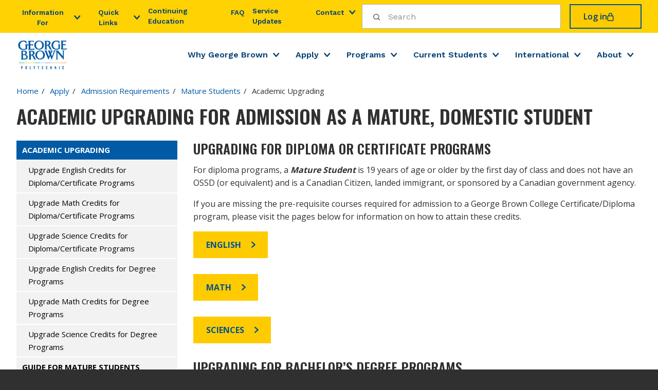

--- FILE ---
content_type: text/html; charset=UTF-8
request_url: https://www.georgebrown.ca/apply/admission-requirements/mature-students/academic-upgrading
body_size: 38907
content:
<!DOCTYPE html><html lang="en" dir="ltr" prefix="content: http://purl.org/rss/1.0/modules/content/ dc: http://purl.org/dc/terms/ foaf: http://xmlns.com/foaf/0.1/ og: http://ogp.me/ns# rdfs: http://www.w3.org/2000/01/rdf-schema# schema: http://schema.org/ sioc: http://rdfs.org/sioc/ns# sioct: http://rdfs.org/sioc/types# skos: http://www.w3.org/2004/02/skos/core# xsd: http://www.w3.org/2001/XMLSchema# "><head><meta charset="utf-8" /><noscript><style>form.antibot * :not(.antibot-message) { display: none !important; }</style></noscript><style>.js img.lazyload:not([src]) { visibility: hidden; }.js img.lazyloaded[data-sizes=auto] { display: block; width: 100%; }</style><meta name="description" content="Upgrade your math to apply for diploma or certificate programs. Find your best option or talk to our advisor." /><link rel="canonical" href="https://www.georgebrown.ca/apply/admission-requirements/mature-students/academic-upgrading" /><link rel="shortlink" href="https://www.georgebrown.ca/node/43321" /><meta name="rights" content="Copyright ©2026 George Brown Polytechnic. All rights reserved." /><meta property="og:site_name" content="George Brown Polytechnic" /><meta property="og:url" content="https://www.georgebrown.ca/apply/admission-requirements/mature-students/academic-upgrading" /><meta property="og:title" content="Academic Upgrading" /><meta property="og:description" content="Upgrade your math to apply for diploma or certificate programs. Find your best option or talk to our advisor." /><meta property="og:image" content="https://www.georgebrown.ca/sites/default/files/images/icons/GBC_Logo.jpg" /><meta property="og:updated_time" content="2022-04-29T15:03:53-04:00" /><meta property="article:published_time" content="2020-01-20T23:50:19-05:00" /><meta property="article:modified_time" content="2022-04-29T15:03:53-04:00" /><meta name="twitter:card" content="summary_large_image" /><meta name="twitter:description" content="Upgrade your math to apply for diploma or certificate programs. Find your best option or talk to our advisor." /><meta name="twitter:title" content="Academic Upgrading" /><meta name="twitter:url" content="https://www.georgebrown.ca/apply/admission-requirements/mature-students/academic-upgrading" /><meta name="Generator" content="Drupal 10 (https://www.drupal.org)" /><meta name="MobileOptimized" content="width" /><meta name="HandheldFriendly" content="true" /><meta name="viewport" content="width=device-width, initial-scale=1.0" /><link rel="icon" href="/themes/custom/de_theme/src/img/favicons/favicon.ico" type="image/vnd.microsoft.icon" /><link rel="alternate" hreflang="en" href="https://www.georgebrown.ca/apply/admission-requirements/mature-students/academic-upgrading" /><title>Academic Upgrading For Admission as a Mature, Domestic Student | George Brown Polytechnic</title><link href="https://cdnjs.cloudflare.com/ajax/libs/font-awesome/6.7.2/css/all.min.css" rel="stylesheet"><link rel='preconnect' href='https://fonts.googleapis.com'><style>
@import url('https://fonts.googleapis.com/css?family=Open+Sans:400,600,700|Oswald:400,600,700&display=swap');
</style><link href="https://fonts.googleapis.com/icon?family=Material+Icons" rel="stylesheet"><link rel="stylesheet" media="all" href="/sites/default/files/css/css_zqpKGULVbw2AlSZ5OHsTSzyCnXxCrWIP5OpfKSp02-A.css?delta=0&amp;language=en&amp;theme=de_theme&amp;include=eJyFjEEOAiEUQy9E4EiTLzQj5n-YUBjF0xtlNxs3L23TNqqQM9yEcHFpAyk76GJtCKmNQ9TLQ14rKLWZaH7DJWz9DsNaN_CohfnEZigjXLy3L_-22KfmsjtOdth6PjOeDD96q2koPnQCR8w" /><link rel="stylesheet" media="all" href="/sites/default/files/css/css_EZtu2-Bn69vZCtSygZh9JnWQgsrNF3GaXGF1Oze5_Fw.css?delta=1&amp;language=en&amp;theme=de_theme&amp;include=eJyFjEEOAiEUQy9E4EiTLzQj5n-YUBjF0xtlNxs3L23TNqqQM9yEcHFpAyk76GJtCKmNQ9TLQ14rKLWZaH7DJWz9DsNaN_CohfnEZigjXLy3L_-22KfmsjtOdth6PjOeDD96q2koPnQCR8w" /><link rel="stylesheet" media="all" href="https://fonts.googleapis.com/css2?family=DM+Sans:ital,opsz,wght@0,9..40,100..1000;1,9..40,100..1000&amp;family=Red+Hat+Display:ital,wght@0,300..900;1,300..900&amp;display=swap" /><link rel="stylesheet" media="all" href="https://fonts.googleapis.com/css2?family=Work+Sans:ital,wght@0,100..900;1,100..900&amp;display=swap" /><link rel="stylesheet" media="all" href="/sites/default/files/css/css_yg1bERkH2YWCKUi7tAAYZf51gaBJwCvYl-afr-FnK9s.css?delta=4&amp;language=en&amp;theme=de_theme&amp;include=eJyFjEEOAiEUQy9E4EiTLzQj5n-YUBjF0xtlNxs3L23TNqqQM9yEcHFpAyk76GJtCKmNQ9TLQ14rKLWZaH7DJWz9DsNaN_CohfnEZigjXLy3L_-22KfmsjtOdth6PjOeDD96q2koPnQCR8w" /><script type="application/json" data-drupal-selector="drupal-settings-json">{"path":{"baseUrl":"\/","pathPrefix":"","currentPath":"node\/43321","currentPathIsAdmin":false,"isFront":false,"currentLanguage":"en"},"pluralDelimiter":"\u0003","suppressDeprecationErrors":true,"gtag":{"tagId":"","consentMode":false,"otherIds":[],"events":[],"additionalConfigInfo":[]},"ajaxPageState":{"libraries":"[base64]","theme":"de_theme","theme_token":null},"ajaxTrustedUrl":[],"gtm":{"tagId":null,"settings":{"data_layer":"dataLayer","include_classes":false,"allowlist_classes":"","blocklist_classes":"","include_environment":false,"environment_id":"","environment_token":""},"tagIds":["GTM-KWTGX3"]},"responsive_menu":{"position":"left","theme":"theme-dark","pagedim":"pagedim","modifyViewport":null,"use_bootstrap":null,"breakpoint":"all and (min-width: 801px) and (max-width: 1080px)","drag":null,"mediaQuery":"all and (min-width: 801px) and (max-width: 1080px)"},"lazy":{"lazysizes":{"lazyClass":"lazyload","loadedClass":"lazyloaded","loadingClass":"lazyloading","preloadClass":"lazypreload","errorClass":"lazyerror","autosizesClass":"lazyautosizes","srcAttr":"data-src","srcsetAttr":"data-srcset","sizesAttr":"data-sizes","minSize":40,"customMedia":[],"init":true,"expFactor":1.5,"hFac":0.80000000000000004,"loadMode":2,"loadHidden":true,"ricTimeout":0,"throttleDelay":125,"plugins":{"bgset":"bgset\/ls.bgset","unveilhooks":"unveilhooks\/ls.unveilhooks"}},"placeholderSrc":"","preferNative":false,"minified":true,"libraryPath":"\/libraries\/lazysizes"},"pardot":{"accountId":"315231","campaignId":"5707"},"simple_gse_search":{"cx":"014029383654341136792:p7dke91h4im"},"maxFacets":"3","user":{"uid":0,"permissionsHash":"1fce607cfe7f164b009b6f28d2f22c58b8c8645fb7e7ecfddd078f2f535467d9"}}</script><script src="/core/assets/vendor/modernizr/modernizr.min.js?v=3.11.7"></script><script src="/sites/default/files/js/js_TripxoiY8TPhNOjwaOuwgU0DNXQGIOdjKOGz9qztoMc.js?scope=header&amp;delta=1&amp;language=en&amp;theme=de_theme&amp;include=[base64]"></script><script src="/modules/custom/gbc_dashboard/assets/js/user-data.js?v=10.5.6"></script><script src="/modules/custom/gbc_commons/js/chatbot-prod.js?t8ynsh"></script><script src="/modules/contrib/google_tag/js/gtag.js?t8ynsh"></script><script src="/modules/contrib/google_tag/js/gtm.js?t8ynsh"></script><link rel="apple-touch-icon" href="/themes/custom/de_theme/src/img/favicons/apple-touch-icon-iphone-60x60.png"><link rel="apple-touch-icon" sizes="60x60" href="/themes/custom/de_theme/src/img/favicons/apple-touch-icon-ipad-76x76.png"><link rel="apple-touch-icon" sizes="114x114" href="/themes/custom/de_theme/src/img/favicons/apple-touch-icon-iphone-retina-120x120.png"><link rel="apple-touch-icon" sizes="144x144" href="/themes/custom/de_theme/src/img/favicons/apple-touch-icon-ipad-retina-152x152.png"><link rel="icon" type="image/png" sizes="32x32" href="/themes/custom/de_theme/src/img/favicons/favicon-32x32.png"><link rel="icon" type="image/png" sizes="16x16" href="/themes/custom/de_theme/src/img/favicons/favicon-16x16.png"><link rel="manifest" href="/themes/custom/de_theme/src/img/favicons/site.webmanifest"><link rel="mask-icon" href="/themes/custom/de_theme/src/img/favicons/safari-pinned-tab.svg" color="#005aa5"><link rel="shortcut icon" href="/themes/custom/de_theme/src/img/favicons/favicon.ico"><meta name="msapplication-TileColor" content="#005aa5"><meta name="msapplication-config" content="/themes/custom/de_theme/src/img/favicons/browserconfig.xml"><meta name="theme-color" content="#005aa5">
                              <script>!function(e){var n="https://s.go-mpulse.net/boomerang/";if("False"=="True")e.BOOMR_config=e.BOOMR_config||{},e.BOOMR_config.PageParams=e.BOOMR_config.PageParams||{},e.BOOMR_config.PageParams.pci=!0,n="https://s2.go-mpulse.net/boomerang/";if(window.BOOMR_API_key="ZZS65-PX6K3-FNEJD-69AQR-ZT8AL",function(){function e(){if(!o){var e=document.createElement("script");e.id="boomr-scr-as",e.src=window.BOOMR.url,e.async=!0,i.parentNode.appendChild(e),o=!0}}function t(e){o=!0;var n,t,a,r,d=document,O=window;if(window.BOOMR.snippetMethod=e?"if":"i",t=function(e,n){var t=d.createElement("script");t.id=n||"boomr-if-as",t.src=window.BOOMR.url,BOOMR_lstart=(new Date).getTime(),e=e||d.body,e.appendChild(t)},!window.addEventListener&&window.attachEvent&&navigator.userAgent.match(/MSIE [67]\./))return window.BOOMR.snippetMethod="s",void t(i.parentNode,"boomr-async");a=document.createElement("IFRAME"),a.src="about:blank",a.title="",a.role="presentation",a.loading="eager",r=(a.frameElement||a).style,r.width=0,r.height=0,r.border=0,r.display="none",i.parentNode.appendChild(a);try{O=a.contentWindow,d=O.document.open()}catch(_){n=document.domain,a.src="javascript:var d=document.open();d.domain='"+n+"';void(0);",O=a.contentWindow,d=O.document.open()}if(n)d._boomrl=function(){this.domain=n,t()},d.write("<bo"+"dy onload='document._boomrl();'>");else if(O._boomrl=function(){t()},O.addEventListener)O.addEventListener("load",O._boomrl,!1);else if(O.attachEvent)O.attachEvent("onload",O._boomrl);d.close()}function a(e){window.BOOMR_onload=e&&e.timeStamp||(new Date).getTime()}if(!window.BOOMR||!window.BOOMR.version&&!window.BOOMR.snippetExecuted){window.BOOMR=window.BOOMR||{},window.BOOMR.snippetStart=(new Date).getTime(),window.BOOMR.snippetExecuted=!0,window.BOOMR.snippetVersion=12,window.BOOMR.url=n+"ZZS65-PX6K3-FNEJD-69AQR-ZT8AL";var i=document.currentScript||document.getElementsByTagName("script")[0],o=!1,r=document.createElement("link");if(r.relList&&"function"==typeof r.relList.supports&&r.relList.supports("preload")&&"as"in r)window.BOOMR.snippetMethod="p",r.href=window.BOOMR.url,r.rel="preload",r.as="script",r.addEventListener("load",e),r.addEventListener("error",function(){t(!0)}),setTimeout(function(){if(!o)t(!0)},3e3),BOOMR_lstart=(new Date).getTime(),i.parentNode.appendChild(r);else t(!1);if(window.addEventListener)window.addEventListener("load",a,!1);else if(window.attachEvent)window.attachEvent("onload",a)}}(),"".length>0)if(e&&"performance"in e&&e.performance&&"function"==typeof e.performance.setResourceTimingBufferSize)e.performance.setResourceTimingBufferSize();!function(){if(BOOMR=e.BOOMR||{},BOOMR.plugins=BOOMR.plugins||{},!BOOMR.plugins.AK){var n=""=="true"?1:0,t="",a="clnqloiccueu62lnlyca-f-0f19bcb54-clientnsv4-s.akamaihd.net",i="false"=="true"?2:1,o={"ak.v":"39","ak.cp":"1508586","ak.ai":parseInt("955056",10),"ak.ol":"0","ak.cr":10,"ak.ipv":4,"ak.proto":"h2","ak.rid":"2a3f2314","ak.r":51990,"ak.a2":n,"ak.m":"b","ak.n":"ff","ak.bpcip":"18.219.5.0","ak.cport":52006,"ak.gh":"2.17.209.143","ak.quicv":"","ak.tlsv":"tls1.3","ak.0rtt":"","ak.0rtt.ed":"","ak.csrc":"-","ak.acc":"","ak.t":"1768775172","ak.ak":"hOBiQwZUYzCg5VSAfCLimQ==SXHH2ibexkbP2b0SqDf2hUrbjg0M7FF9J9jR6HUaeZ6jVrrOR8W2OefD1VcqZ3ArzSxIWtFm6d2W83AdmUmi24dxs0xrMrqANQluzhwoQjYRX9VyP0o9p+KlL/sm89eEpLLR0nAzIuYhJYDcCJWsj7JFWKSse2Ni/NOFn3GA5FkeDy4D/guaWGFhNhuVQJGhFbHOmB1K3+zHnBrWwXJQR0PEx+yj2FT2z1IKM1KLZsFpW6/QmA2hYXqIkJiBgHBvwzfvtO22GPBbYYlZfCQVyZs/VeZUIL7R/2R5Uk31KV1GmtE4eL7OxZg1hOKh4eplIhHTMdsT+yHv8zbUoL7z3aXcJeCT2flAA59ldlkzcXETjPbhxVLiDXkmrQfkthzxkpGQoMEaI8ImSOfkvWaIsHOUm8uijtEtFzW0wgKh7Qo=","ak.pv":"24","ak.dpoabenc":"","ak.tf":i};if(""!==t)o["ak.ruds"]=t;var r={i:!1,av:function(n){var t="http.initiator";if(n&&(!n[t]||"spa_hard"===n[t]))o["ak.feo"]=void 0!==e.aFeoApplied?1:0,BOOMR.addVar(o)},rv:function(){var e=["ak.bpcip","ak.cport","ak.cr","ak.csrc","ak.gh","ak.ipv","ak.m","ak.n","ak.ol","ak.proto","ak.quicv","ak.tlsv","ak.0rtt","ak.0rtt.ed","ak.r","ak.acc","ak.t","ak.tf"];BOOMR.removeVar(e)}};BOOMR.plugins.AK={akVars:o,akDNSPreFetchDomain:a,init:function(){if(!r.i){var e=BOOMR.subscribe;e("before_beacon",r.av,null,null),e("onbeacon",r.rv,null,null),r.i=!0}return this},is_complete:function(){return!0}}}}()}(window);</script></head><body class="context-main one-sidebar sidebar-first path-node node--type-page"> <a href="#main-content" class="visually-hidden focusable skip-link"> Skip to main content </a><p class="visually-hidden" id="accessibility-live-region" aria-live="polite" role="log" aria-atomic='true'></p> <noscript><iframe src="https://www.googletagmanager.com/ns.html?id=GTM-KWTGX3"
height="0" width="0" style="display:none;visibility:hidden"></iframe></noscript><div class="responsive-menu-page-wrapper"> <header id="header"><div class="layout-header"><div id="masthead" class="masthead"><div class="region region--masthead-prefix clearfix" id="masthead-prefix"><div class="layout-container"><div class="region-inner clearfix"><div class="views-element-container block block-views block-views-blockalerts-block-modal" id="block-views-block-alerts-block-modal"><div><div class="view view-alerts view-id-alerts view-display-id-block_modal js-view-dom-id-c19900af00142226221ce685823e5ee9b3978e856ca272302ce7b4543d7365b5"></div></div></div></div></div></div><div class="region region--masthead-actions clearfix" id="masthead-actions"><div class="layout-container masthead-actions-bar"><div class="region-inner clearfix"> <nav id="block-de-theme-account-menu" class="block block-menu navigation menu--account" aria-label="Quick links"><ul class="horizontal-menu"><li class="menu-item menu-item--expanded"> <button aria-controls="alumni-menu" aria-expanded="false">Information for</button><ul class="menu"><li class="menu-item"> <a href="/alumni" tabindex="0" data-drupal-link-system-path="node/36961">Alumni</a></li><li class="menu-item"> <a href="/current-students" tabindex="0" data-drupal-link-system-path="node/26">Current Students</a></li><li class="menu-item"> <a href="/about/foundation" tabindex="0" data-drupal-link-system-path="node/39821">Donors</a></li><li class="menu-item"> <a href="/gbcommunity" tabindex="0" data-drupal-link-system-path="node/77011">Employees</a></li><li class="menu-item"> <a href="/faculty" tabindex="0" data-drupal-link-system-path="node/81821">Faculty</a></li><li class="menu-item"> <a href="/why-george-brown/guidance-counsellors" tabindex="0" data-drupal-link-system-path="node/43531">Parents &amp; Guidance Counsellors</a></li><li class="menu-item"> <a href="/partnerships" tabindex="0" data-drupal-link-system-path="node/40401">Industry Partners</a></li><li class="menu-item"> <a href="/international" tabindex="0" data-drupal-link-system-path="node/31">International Students</a></li><li class="menu-item"> <a href="/about/employment" tabindex="0" data-drupal-link-system-path="node/39106">Job Seekers</a></li><li class="menu-item"> <a href="/about/news-events-media/media" tabindex="0" data-drupal-link-system-path="node/36381">Media</a></li><li class="menu-item"> <a href="/about/community-outreach/george-brown-college-retirees-association-gbcra" tabindex="0" data-drupal-link-system-path="node/60361">Retirees&#039; Association</a></li><li class="menu-item"> <a href="/services-for-the-public" tabindex="0" data-drupal-link-system-path="node/42886">Services for the Public</a></li></ul></li><li class="menu-item menu-item--expanded"> <button aria-controls="alumni-menu" aria-expanded="false">Quick Links</button><ul class="menu"><li class="menu-item"> <a href="/about/aoda/accessibility" tabindex="0" data-drupal-link-system-path="node/36456">Accessibility</a></li><li class="menu-item"> <a href="/anti-racism" tabindex="0" data-drupal-link-system-path="node/125786">Anti-Racism</a></li><li class="menu-item"> <a href="https://learn.georgebrown.ca/d2l/login" tabindex="0">Brightspace (D2L)</a></li><li class="menu-item"> <a href="https://outlook.office.com/mail/" tabindex="0">College Email</a></li><li class="menu-item"> <a href="https://coned.georgebrown.ca/" tabindex="0">Continuing Education</a></li><li class="menu-item"> <a href="/about/public-safety-security/in-case-of-emergency" tabindex="0" data-drupal-link-system-path="node/42226">Emergency information</a></li><li class="menu-item"> <a href="/indigenous" tabindex="0" data-drupal-link-system-path="node/125796">Indigenous Initiatives</a></li><li class="menu-item"> <a href="/current-students/important-dates" tabindex="0" data-drupal-link-system-path="node/911">Important Dates</a></li><li class="menu-item"> <a href="/library-learning-commons" tabindex="0" data-drupal-link-system-path="node/45046">Library Learning Commons (LLC)</a></li><li class="menu-item"> <a href="/portal" tabindex="0" data-drupal-link-system-path="node/178741">MyGBC Student Portal</a></li><li class="menu-item"> <a href="https://login.microsoftonline.com/login.srf?wa=wsignin1.0&amp;rpsnv=4&amp;ct=1443493343&amp;rver=6.7.6626.0&amp;wp=MCMBI&amp;wreply=https%3A//portal.office.com/landing.aspx%3Ftarget%3D%252fdefault.aspx&amp;lc=1033&amp;id=501392&amp;msafed=0" tabindex="0">Microsoft 365</a></li><li class="menu-item"> <a href="/current-students/websites-apps-and-technical-support/password-reset" tabindex="0" data-drupal-link-system-path="node/38626">Password Reset</a></li><li class="menu-item"> <a href="https://stuview.georgebrown.ca" tabindex="0">STU-View</a></li><li class="menu-item"> <a href="https://www.studentassociation.ca/" tabindex="0">Student Association</a></li><li class="menu-item"> <a href="/current-students/websites-apps-and-technical-support/tech-support" tabindex="0" data-drupal-link-system-path="node/38586">Technical Support</a></li></ul></li><li class="menu-item"> <a href="https://coned.georgebrown.ca/" tabindex="0">Continuing Education</a></li><li class="menu-item"> <a href="/ask-george-brown" tabindex="0" data-drupal-link-system-path="node/165521">FAQ</a></li><li class="menu-item login-menu-item"> <a href="/saml_login" tabindex="0" data-drupal-link-system-path="user/login">Log in</a></li><li class="menu-item"> <a href="/service-updates" tabindex="0" data-drupal-link-system-path="node/277021">Service Updates</a></li><li class="menu-item menu-item--expanded"> <button aria-controls="alumni-menu" aria-expanded="false">Contact</button><ul class="menu"><li class="menu-item"> <a href="/about/contact" tabindex="0" data-drupal-link-system-path="node/76981">Contact George Brown</a></li><li class="menu-item"> <a href="/about/campuses-locations" tabindex="0" data-drupal-link-system-path="node/37686">Campuses and Locations</a></li><li class="menu-item"> <a href="/why-george-brown/faculties-schools/contact" tabindex="0" data-drupal-link-system-path="node/38146">Centre &amp; School Directory</a></li><li class="menu-item"> <a href="/apply/entry-advising" tabindex="0" data-drupal-link-system-path="node/36791">Entry Advising</a></li><li class="menu-item"> <a href="/community-services-interdisciplinary-studies/early-childhood/learning-environment/child-care-centres" tabindex="0" data-drupal-link-system-path="node/37866">Child Care Centres</a></li><li class="menu-item"> <a href="/about/news-events-media/social-media-hub" tabindex="0" data-drupal-link-system-path="node/43021">Social Media Hub</a></li><li class="menu-item"> <a href="/about/news-events-media/media" tabindex="0" data-drupal-link-system-path="node/36381">Media Room</a></li><li class="menu-item"> <a href="/current-students/services/counselling/urgent-resources" tabindex="0" data-drupal-link-system-path="node/38561">24/7 Urgent Support</a></li><li class="menu-item"> <a href="/about/public-safety-security" tabindex="0" data-drupal-link-system-path="node/42201">On-Campus Emergency &amp; Security</a></li></ul></li></ul> </nav><div id="block-gbccsesearchblock" class="block block-gbc-search block-gbc-cse-search-block"> <button class="search-header-toggle" aria-expanded="false">Search</button><div class="search-wrapper search-block-show"><div class="gcse-searchbox-only" data-queryParameterName="s" data-resultsUrl="https://www.georgebrown.ca/search"></div></div></div><div id="block-gbcgbcommunityloginblock" class="block block-gbc-community block-gbc-community-login-block"> <a class="gbc-login-button" href="/saml_login">Log in</a></div></div></div></div><div class="layout-container masthead-container"><div class="region region--masthead-primary clearfix" id="masthead-primary"><div class="region-inner clearfix" id="region-inner"><div id="block-de-theme-branding" class="block block-system block-system-branding-block"> <a href="/" rel="home" class="site-logo"> <img src="/themes/custom/de_theme/logo.svg" alt="Home" /> </a></div><div id="block-horizontalmenu" class="block block-responsive-menu block-responsive-menu-horizontal-menu"> <nav class="responsive-menu-block-wrapper" aria-label="Main navigation bar"><ul id="horizontal-menu" class="horizontal-menu"><li class="menu-item menu-item--expanded"> <a href="/why-george-brown" data-drupal-link-system-path="node/11">Why George Brown</a><ul class="menu sub-nav sub-nav-one"><li class="menu-item menu-item--expanded"> <a href="/why-george-brown/faculties-schools" data-drupal-link-system-path="node/37776">Faculties and Schools</a><ul class="menu sub-nav"><li class="menu-item"> <a href="/applied-science-construction-engineering-technology" data-drupal-link-system-path="node/45171">Applied Science, Construction, and Engineering Technology</a></li><li class="menu-item"> <a href="/business-creative-industries-culinary-arts" data-drupal-link-system-path="node/45181">Business, Creative Industries, and Culinary Arts</a></li><li class="menu-item"> <a href="/community-services-interdisciplinary-studies" data-drupal-link-system-path="node/45141">Community Services and Interdisciplinary Studies</a></li><li class="menu-item"> <a href="/health-sciences" data-drupal-link-system-path="node/45156">Health Sciences</a></li><li class="menu-item"> <a href="/why-george-brown/faculties-schools/contact" data-drupal-link-system-path="node/38146">Contact Faculties and Schools</a></li></ul></li><li class="menu-item"> <a href="/why-george-brown/alumni-stories" data-drupal-link-system-path="node/43491">Alumni Stories</a></li><li class="menu-item"> <a href="/why-george-brown/celebrating-achievements-in-the-george-brown-college-community" data-drupal-link-system-path="node/43501">Achievements</a></li><li class="menu-item"> <a href="/why-george-brown/campuses" data-drupal-link-system-path="node/43521">Campuses</a></li><li class="menu-item"> <a href="/why-george-brown/connected-to-employers" data-drupal-link-system-path="node/43506">Connected to Employers</a></li><li class="menu-item"> <a href="/why-george-brown/college-advising" data-drupal-link-system-path="node/111556">College Advising</a></li><li class="menu-item"> <a href="/why-george-brown/experiential-learning" data-drupal-link-system-path="node/43516">Experiential Learning</a></li><li class="menu-item menu-item--expanded"> <a href="/why-george-brown/guidance-counsellors" data-drupal-link-system-path="node/43531">Parents &amp; Guidance Counsellors</a><ul class="menu sub-nav"><li class="menu-item"> <a href="/why-george-brown/guidance-counsellors/faq-guidance-counsellors" data-drupal-link-system-path="node/43541">FAQ – Guidance Counsellors</a></li></ul></li><li class="menu-item menu-item--expanded"> <a href="/why-george-brown/learn-more" data-drupal-link-system-path="node/43526">Info Sessions &amp; Tours</a><ul class="menu sub-nav"><li class="menu-item"> <a href="/why-george-brown/learn-more/campus-tours" data-drupal-link-system-path="node/37671">Campus Tours</a></li><li class="menu-item"> <a href="/why-george-brown/learn-more/information-sessions" data-drupal-link-system-path="node/40736">Information Sessions</a></li><li class="menu-item"> <a href="/why-george-brown/learn-more/online-tours-information-sessions" data-drupal-link-system-path="node/60176">Online Tours &amp; Information Sessions</a></li><li class="menu-item"> <a href="https://virtualtour.georgebrown.ca/georgebrown/home/featured-tours/">Virtual Tour</a></li></ul></li><li class="menu-item"> <a href="/why-george-brown/student-experience" data-drupal-link-system-path="node/43551">Student Life</a></li><li class="menu-item"> <a href="/international/study-work-abroad" data-drupal-link-system-path="node/41351">Study and Work Abroad</a></li></ul></li><li class="menu-item menu-item--expanded menu-item--active-trail"> <a href="/apply" data-drupal-link-system-path="node/21">Apply</a><ul class="menu sub-nav sub-nav-one"><li class="menu-item menu-item--expanded"> <a href="/apply/accept-your-offer" data-drupal-link-system-path="node/100786">Accept Your Offer</a><ul class="menu sub-nav"><li class="menu-item"> <a href="/apply/accept-your-offer/next-steps" data-drupal-link-system-path="node/36746">Next Steps</a></li></ul></li><li class="menu-item menu-item--expanded"> <a href="/apply/transfer-credits" data-drupal-link-system-path="node/43271">Transferring your Credits</a><ul class="menu sub-nav"><li class="menu-item"> <a href="https://dmzbwb02.georgebrown.ca/PROD/wwsktrar.P_B2B_Agreement">Transfer Agreements &amp; Opportunities</a></li><li class="menu-item"> <a href="/media/how-to-apply-for-transfer-credits-july-2025" data-drupal-link-system-path="media/54141">Courses eligible for transfer</a></li><li class="menu-item"> <a href="https://extensibility.georgebrown.ca/BannerExtensibility/customPage/page/gbcC2CPublicDisplay">Course-to-Course Equivalency Database</a></li><li class="menu-item menu-item--collapsed"> <a href="/apply/transfer-credits/into-gbc" data-drupal-link-system-path="node/43301">Transferring Credits Into GBC</a></li><li class="menu-item"> <a href="/apply/transfer-credits/out-of-gbc" data-drupal-link-system-path="node/43306">Transferring Credits to Another institution</a></li><li class="menu-item"> <a href="/apply/transfer-credits/within-gbc" data-drupal-link-system-path="node/43311">Transferring Credits within GBC</a></li><li class="menu-item"> <a href="/apply/entry-advising" data-drupal-link-system-path="node/36791">Entry Advising</a></li><li class="menu-item"> <a href="/apply/transfer-credits/faq" data-drupal-link-system-path="node/43276">FAQ</a></li></ul></li><li class="menu-item menu-item--expanded"> <a href="/apply/entry-advising" data-drupal-link-system-path="node/36791">Entry Advising Services</a><ul class="menu sub-nav"><li class="menu-item menu-item--collapsed"> <a href="/apply/entry-advising/information-sessions-workshops" data-drupal-link-system-path="node/46681">Information sessions and workshops</a></li><li class="menu-item menu-item--collapsed"> <a href="/apply/entry-advising/appointments" data-drupal-link-system-path="node/36821">Appointments</a></li><li class="menu-item"> <a href="/apply/entry-advising/faq" data-drupal-link-system-path="node/36846">FAQ</a></li></ul></li><li class="menu-item menu-item--expanded menu-item--active-trail"> <a href="/apply/admission-requirements" data-drupal-link-system-path="node/36646">Admission Requirements</a><ul class="menu sub-nav"><li class="menu-item"> <a href="/programs/program-availability" data-drupal-link-system-path="node/60246">Program Availability</a></li><li class="menu-item"> <a href="/apply/admission-requirements/program-requirements-fees" data-drupal-link-system-path="node/36786">Program Requirements</a></li><li class="menu-item"> <a href="/apply/admission-requirements/english-proficiency" data-drupal-link-system-path="node/39171">English Proficiency</a></li><li class="menu-item menu-item--collapsed menu-item--active-trail"> <a href="/apply/admission-requirements/mature-students" data-drupal-link-system-path="node/36776">Mature Students</a></li><li class="menu-item"> <a href="/apply/admission-requirements/admission-placement-assessments" data-drupal-link-system-path="node/36636">Admission &amp; Placement Assessments</a></li><li class="menu-item"> <a href="/apply/admission-requirements/faq" data-drupal-link-system-path="node/36761">FAQ</a></li><li class="menu-item"> <a href="/about/policies" data-drupal-link-system-path="node/41986">College Policies</a></li></ul></li><li class="menu-item menu-item--expanded"> <a href="/apply/academic-upgrading" data-drupal-link-system-path="node/36666">Academic Upgrading</a><ul class="menu sub-nav"><li class="menu-item"> <a href="/apply/academic-upgrading/choices" data-drupal-link-system-path="node/36671">CHOICES: Explore your Post-Secondary Options</a></li><li class="menu-item"> <a href="/apply/academic-upgrading/study-on-campus" data-drupal-link-system-path="node/36736">Academic Upgrading – Study On‑Campus</a></li><li class="menu-item menu-item--collapsed"> <a href="/community-services-interdisciplinary-studies/work-college-preparation/ace-distance" data-drupal-link-system-path="node/36601">Academic Upgrading (Online) - ACE Distance</a></li><li class="menu-item"> <a href="/apply/academic-upgrading/deaf-hard-of-hearing-study-on-campus" data-drupal-link-system-path="node/36686">Academic Upgrading for Deaf &amp; Hard‑of‑Hearing (Study On‑Campus)</a></li><li class="menu-item"> <a href="/apply/academic-upgrading/deaf-hard-of-hearing-online" data-drupal-link-system-path="node/36691">Academic Upgrading for Deaf &amp; Hard‑of‑Hearing Adults (Online)</a></li><li class="menu-item menu-item--collapsed"> <a href="/apply/academic-upgrading/degree-preparation-university-level" data-drupal-link-system-path="node/36696">Degree Preparation: University Level (U‑Level) Bridging Programs</a></li><li class="menu-item"> <a href="/apply/academic-upgrading/mature-student-assessment-preparation-msap" data-drupal-link-system-path="node/36726">Mature Student Assessment Prep (MSAP)</a></li><li class="menu-item"> <a href="/apply/academic-upgrading/placement-test-assessment-preparation-ptap" data-drupal-link-system-path="node/36731">Placement Test Assessment Prep (PTAP)</a></li><li class="menu-item"> <a href="/apply/academic-upgrading/faq" data-drupal-link-system-path="node/36721">Academic Upgrading FAQ</a></li><li class="menu-item"> <a href="/apply/academic-upgrading/contact" data-drupal-link-system-path="node/36676">Contact Us</a></li><li class="menu-item"> <a href="/apply/academic-upgrading/wisdom" data-drupal-link-system-path="node/288356">Wisdom</a></li></ul></li><li class="menu-item menu-item--expanded"> <a href="/apply/how-to-apply" data-drupal-link-system-path="node/36766">How to apply</a><ul class="menu sub-nav"><li class="menu-item"> <a href="/apply/how-to-apply/advanced-standing" data-drupal-link-system-path="node/36771">Advanced Standing</a></li><li class="menu-item"> <a href="/international/future-students/how-to-apply" data-drupal-link-system-path="node/41051">International Students</a></li><li class="menu-item"> <a href="/apply/how-to-apply/plar" data-drupal-link-system-path="node/41951">Prior Learning Assessment and Recognition (PLAR)</a></li></ul></li><li class="menu-item"> <a href="/apply/tuition-fees-and-costs" data-drupal-link-system-path="node/40261">Tuition fees and costs</a></li><li class="menu-item menu-item--expanded"> <a href="/apply/financial-aid" data-drupal-link-system-path="node/39606">Financial Aid</a><ul class="menu sub-nav"><li class="menu-item menu-item--collapsed"> <a href="/apply/financial-aid/awards-and-scholarships" data-drupal-link-system-path="node/39616">Awards and Scholarships</a></li><li class="menu-item"> <a href="/apply/financial-aid/canada-learning-bond" data-drupal-link-system-path="node/148736">Canada Learning Bond</a></li><li class="menu-item"> <a href="/apply/financial-aid/external-loans" data-drupal-link-system-path="node/194651">External Loans</a></li><li class="menu-item menu-item--collapsed"> <a href="/apply/financial-aid/how-to-pay-for-college" data-drupal-link-system-path="node/39611">How to Pay for College</a></li><li class="menu-item menu-item--collapsed"> <a href="/apply/financial-aid/osap" data-drupal-link-system-path="node/39696">OSAP</a></li><li class="menu-item"> <a href="/apply/financial-aid/tuition-payment-plan" data-drupal-link-system-path="node/196941">Tuition Payment Plan</a></li><li class="menu-item"> <a href="/apply/financial-aid/work-study-program" data-drupal-link-system-path="node/39726">Work Study Program</a></li><li class="menu-item"> <a href="/apply/financial-aid/contact" data-drupal-link-system-path="node/39681">Contact Financial Aid</a></li></ul></li><li class="menu-item"> <a href="/apply/career-coach" data-drupal-link-system-path="node/81496">Career Coach</a></li><li class="menu-item"> <a href="/apply/contact" data-drupal-link-system-path="node/36756">Contact Admissions</a></li></ul></li><li class="menu-item menu-item--expanded"> <a href="/programs" data-drupal-link-system-path="node/16">Programs</a><ul class="menu sub-nav sub-nav-one"><li class="menu-item"> <a href="/programs/fall-2025-delivery" data-drupal-link-system-path="node/281831">Fall 2025 Delivery</a></li><li class="menu-item"> <a href="/programs/winter-2026-delivery" data-drupal-link-system-path="node/296816">Winter 2026 Delivery</a></li><li class="menu-item"> <a href="/program-finder" data-drupal-link-system-path="node/45676">Program Finder</a></li><li class="menu-item"> <a href="/programs/program-availability" data-drupal-link-system-path="node/60246">Program Availability</a></li><li class="menu-item"> <a href="/programs/program-comparison" data-drupal-link-system-path="node/45666">Program Comparison</a></li><li class="menu-item"> <a href="/program-finder?f%5B0%5D=international_students_can_apply%3A1" data-drupal-link-query="{&quot;f&quot;:[&quot;international_students_can_apply:1&quot;]}" data-drupal-link-system-path="node/45676">International-Eligible Programs</a></li><li class="menu-item menu-item--expanded"> <a href="/programs/types" data-drupal-link-system-path="node/46706">Program Types</a><ul class="menu sub-nav"><li class="menu-item menu-item--collapsed"> <a href="/programs/types/apprenticeship" data-drupal-link-system-path="node/37161">Apprenticeship Programs</a></li><li class="menu-item menu-item--collapsed"> <a href="/programs/types/better-jobs-ontario" data-drupal-link-system-path="node/42836">Better Jobs Ontario</a></li><li class="menu-item"> <a href="/fast" data-drupal-link-system-path="node/42166">Bridging Programs</a></li><li class="menu-item"> <a href="https://coned.georgebrown.ca/">Continuing Education</a></li><li class="menu-item"> <a href="/programs/types/degree-programs" data-drupal-link-system-path="node/62261">Degree Programs</a></li><li class="menu-item"> <a href="/programs/types/english-as-a-second-language" data-drupal-link-system-path="node/113306">English as a Second Language (ESL) Programs</a></li><li class="menu-item"> <a href="/programs/types/online-programs" data-drupal-link-system-path="node/126161">Online Programs</a></li><li class="menu-item"> <a href="/programs/types/postgraduate-programs" data-drupal-link-system-path="node/62266">Postgraduate Programs</a></li><li class="menu-item"> <a href="/programs/types/pre-programs" data-drupal-link-system-path="node/116031">Pre-Programs</a></li></ul></li><li class="menu-item"> <a href="https://coned.georgebrown.ca/">Continuing Education</a></li><li class="menu-item"> <a href="/programs/learning-costs" data-drupal-link-system-path="node/262281">Learning Costs</a></li><li class="menu-item"> <a href="/programs/course-outlines" data-drupal-link-system-path="node/38246">Course Outlines Search</a></li><li class="menu-item"> <a href="/programs/new-programs" data-drupal-link-system-path="node/263171">New Programs</a></li><li class="menu-item"> <a href="/media/gbc-viewbook-2026-2027" data-drupal-link-system-path="media/50921">2025-2026 Program Viewbook</a></li></ul></li><li class="menu-item menu-item--expanded"> <a href="/current-students" data-drupal-link-system-path="node/26">Current Students</a><ul class="menu sub-nav sub-nav-one"><li class="menu-item"> <a href="/why-george-brown/faculties-schools" data-drupal-link-system-path="node/37776">Academic Centres &amp; Schools</a></li><li class="menu-item"> <a href="/ask-george-brown" data-drupal-link-system-path="node/165521">Ask George Brown</a></li><li class="menu-item"> <a href="https://shop.georgebrown.ca/">Campus Store</a></li><li class="menu-item"> <a href="/current-students/events" data-drupal-link-system-path="node/172951">Events</a></li><li class="menu-item"> <a href="/current-students/experiential-learning" data-drupal-link-system-path="node/183391">Experiential Learning</a></li><li class="menu-item menu-item--expanded"> <a href="/current-students/id-card" data-drupal-link-system-path="node/43056">ID Card</a><ul class="menu sub-nav"><li class="menu-item menu-item--collapsed"> <a href="/current-students/id-card/how-to-get-your-student-id" data-drupal-link-system-path="node/43066">How to Get Your Student ID Online</a></li><li class="menu-item"> <a href="/current-students/id-card/how-to-use" data-drupal-link-system-path="node/43061">How to Use Your Student ID Card</a></li><li class="menu-item"> <a href="/current-students/id-card/replace" data-drupal-link-system-path="node/43091">Replacing Lost Student ID Card</a></li><li class="menu-item"> <a href="/current-students/id-card/your-digital-george-brown-polytechnic-id" data-drupal-link-system-path="node/49036">Your Digital George Brown Polytechnic ID</a></li><li class="menu-item"> <a href="/current-students/id-card/policies-terms-conditions" data-drupal-link-system-path="node/43076">Policies, Terms &amp; Conditions</a></li></ul></li><li class="menu-item"> <a href="/current-students/important-dates" data-drupal-link-system-path="node/911">Important Dates</a></li><li class="menu-item"> <a href="/international" data-drupal-link-system-path="node/31">International Students</a></li><li class="menu-item menu-item--expanded"> <a href="/current-students/registrar" data-drupal-link-system-path="node/42416">Office of the Registrar</a><ul class="menu sub-nav"><li class="menu-item menu-item--collapsed"> <a href="/current-students/registrar/academic-records" data-drupal-link-system-path="node/87116">Academic Records</a></li><li class="menu-item"> <a href="/current-students/registrar/contact" data-drupal-link-system-path="node/38461">Contact Office of the Registrar</a></li><li class="menu-item"> <a href="/apply/financial-aid" data-drupal-link-system-path="node/39606">Financial Aid</a></li><li class="menu-item"> <a href="/current-students/registrar/flywire" data-drupal-link-system-path="node/213631">Flywire</a></li><li class="menu-item"> <a href="/current-students/registrar/forms" data-drupal-link-system-path="node/38476">Forms</a></li><li class="menu-item menu-item--collapsed"> <a href="/current-students/registrar/graduation-convocation-2025" data-drupal-link-system-path="node/183101">Graduation &amp; Convocation</a></li><li class="menu-item menu-item--collapsed"> <a href="/current-students/registrar/registration-information" data-drupal-link-system-path="node/87221">Registration Information</a></li><li class="menu-item menu-item--collapsed"> <a href="/current-students/registrar/tuition-tax-receipts" data-drupal-link-system-path="node/43136">Tuition Tax Receipts</a></li></ul></li><li class="menu-item menu-item--expanded"> <a href="/current-students/orientation" data-drupal-link-system-path="node/41651">Orientation</a><ul class="menu sub-nav"><li class="menu-item"> <a href="/current-students/orientation/academic" data-drupal-link-system-path="node/98801">Academic Program Orientations</a></li><li class="menu-item"> <a href="/current-students/orientation/before-you-start" data-drupal-link-system-path="node/98741">Before You Start</a></li><li class="menu-item"> <a href="/current-students/orientation/getting-started" data-drupal-link-system-path="node/74236">Navigating your first 30 days</a></li><li class="menu-item"> <a href="/current-students/orientation/events" data-drupal-link-system-path="node/68066">Orientation Events Calendar</a></li></ul></li><li class="menu-item"> <a href="/about/policies" data-drupal-link-system-path="node/41986">Policies</a></li><li class="menu-item menu-item--expanded"> <a href="/current-students/preplacement" data-drupal-link-system-path="node/42056">Pre-Placement</a><ul class="menu sub-nav"><li class="menu-item"> <a href="/current-students/preplacement/about" data-drupal-link-system-path="node/42061">About Clinical Pre-Placement Office</a></li><li class="menu-item"> <a href="/current-students/preplacement/important-announcements" data-drupal-link-system-path="node/42096">Announcements</a></li><li class="menu-item"> <a href="/current-students/preplacement/contact-pre-placement-office" data-drupal-link-system-path="node/42071">Contact Us</a></li><li class="menu-item"> <a href="/current-students/preplacement/covid-19-vaccination-records" data-drupal-link-system-path="node/231956">Covid-19 Vaccination Records</a></li><li class="menu-item"> <a href="/current-students/preplacement/program-deadline-dates" data-drupal-link-system-path="node/166436">Deadline Dates</a></li><li class="menu-item"> <a href="/current-students/preplacement/estimated-costs" data-drupal-link-system-path="node/228296">Estimated Costs</a></li><li class="menu-item"> <a href="/current-students/preplacement/flu-shot-vaccine" data-drupal-link-system-path="node/127076">Flu Shot vaccine</a></li><li class="menu-item"> <a href="/current-students/preplacement/medical-requirements-process" data-drupal-link-system-path="node/253131">Medical requirements</a></li><li class="menu-item menu-item--collapsed"> <a href="/current-students/preplacement/non-medical-requirements" data-drupal-link-system-path="node/62221">Non-medical Requirements</a></li><li class="menu-item"> <a href="https://georgebrowncollege.placementpass.ca/">ParaMed Placement Pass</a></li><li class="menu-item menu-item--collapsed"> <a href="/current-students/preplacement/forms" data-drupal-link-system-path="node/62226">Prerequisite Health Forms by Program</a></li><li class="menu-item"> <a href="/current-students/preplacement/requisites-webinar-schedules" data-drupal-link-system-path="node/42101">Webinar Schedules</a></li></ul></li><li class="menu-item"> <a href="https://www.studentassociation.ca/">Student Association</a></li><li class="menu-item menu-item--expanded"> <a href="/current-students/student-life" data-drupal-link-system-path="node/67291">Student Life</a><ul class="menu sub-nav"><li class="menu-item"> <a href="/current-students/student-life/experience-record" data-drupal-link-system-path="node/114021">Experience Record</a></li><li class="menu-item"> <a href="/current-students/student-life/student-clubs" data-drupal-link-system-path="node/43111">Student Clubs</a></li><li class="menu-item menu-item--collapsed"> <a href="/current-students/student-life/student-life-volunteer-squad" data-drupal-link-system-path="node/43101">Student Life Volunteer Squad</a></li></ul></li><li class="menu-item menu-item--expanded"> <a href="/current-students/services" data-drupal-link-system-path="node/38501">Student Services</a><ul class="menu sub-nav"><li class="menu-item"> <a href="/about/anti-racism-equity-and-human-rights-services/2slgbtqia" data-drupal-link-system-path="node/108211">2SLGBTQIA+</a></li><li class="menu-item menu-item--collapsed"> <a href="/current-students/services/accessible-learning-services" data-drupal-link-system-path="node/36496">Accessible Learning Services</a></li><li class="menu-item"> <a href="/about/anti-racism-equity-and-human-rights-services" data-drupal-link-system-path="node/38826">Anti-Racism, Equity and Human Rights Services</a></li><li class="menu-item"> <a href="/apply/financial-aid/awards-and-scholarships" data-drupal-link-system-path="node/39616">Awards and Scholarships</a></li><li class="menu-item"> <a href="/current-students/services/black-student-success-network-bssn" data-drupal-link-system-path="node/37361">Black Student Success Network (BSSN)</a></li><li class="menu-item menu-item--collapsed"> <a href="/current-students/services/career-services" data-drupal-link-system-path="node/37716">Career Services &amp; Job Posting</a></li><li class="menu-item"> <a href="/current-students/services/child-care-centres-dummy-page" data-drupal-link-system-path="node/64931">Child Care Centres</a></li><li class="menu-item menu-item--collapsed"> <a href="/current-students/services/counselling" data-drupal-link-system-path="node/38531">Counselling</a></li><li class="menu-item menu-item--collapsed"> <a href="/current-students/services/services-for-deaf-hard-of-hearing-students" data-drupal-link-system-path="node/36521">Deaf &amp; Hard of Hearing Services</a></li><li class="menu-item"> <a href="/current-students/services/where-to-eat-on-campus" data-drupal-link-system-path="node/38526">Food and Drink</a></li><li class="menu-item"> <a href="https://athletics.georgebrown.ca/landing/index">Gym &amp; Fitness Classes</a></li><li class="menu-item"> <a href="/current-students/services/housing" data-drupal-link-system-path="node/38556">Housing Information</a></li><li class="menu-item"> <a href="/current-students/services/indigenous-initiatives" data-drupal-link-system-path="node/40351">Indigenous Initiatives</a></li><li class="menu-item"> <a href="/current-students/services/information-student-services" data-drupal-link-system-path="node/178636">Information &amp; Student Services</a></li><li class="menu-item"> <a href="/library-learning-commons" data-drupal-link-system-path="node/45046">Library Learning Commons (LLC)</a></li><li class="menu-item menu-item--collapsed"> <a href="/current-students/services/locker-rentals" data-drupal-link-system-path="node/38521">Locker Rentals</a></li><li class="menu-item"> <a href="/current-students/services/student-conduct-and-support" data-drupal-link-system-path="node/85391">Office of Student Conduct &amp; Support</a></li><li class="menu-item"> <a href="/current-students/services/reflection-rooms" data-drupal-link-system-path="node/67286">Reflection Rooms</a></li><li class="menu-item"> <a href="/current-students/services/safewalk" data-drupal-link-system-path="node/38496">Safewalk Program</a></li><li class="menu-item"> <a href="/current-students/services/sexual-violence-resources" data-drupal-link-system-path="node/42896">Sexual Violence Resources</a></li><li class="menu-item menu-item--collapsed"> <a href="/current-students/services/residence" data-drupal-link-system-path="node/42621">Student Residence</a></li><li class="menu-item"> <a href="/tutoring-and-learning-centre" data-drupal-link-system-path="node/45041">Tutoring &amp; Learning Centre (TLC)</a></li><li class="menu-item"> <a href="/current-students/services/where-to-eat-on-campus" data-drupal-link-system-path="node/38526">Where to Eat on Campus</a></li></ul></li><li class="menu-item menu-item--expanded"> <a href="/apply/transfer-credits" data-drupal-link-system-path="node/43271">Transferring your Credits</a><ul class="menu sub-nav"><li class="menu-item"> <a href="https://dmzbwb02.georgebrown.ca/PROD/wwsktrar.P_B2B_Agreement">Transfer Agreements &amp; Opportunities</a></li><li class="menu-item"> <a href="/media/how-to-apply-for-transfer-credits-july-2025" data-drupal-link-system-path="media/54141">Courses eligible for transfer</a></li><li class="menu-item"> <a href="/apply/transfer-credits/into-gbc" data-drupal-link-system-path="node/43301">Transferring Credits Into GBC</a></li><li class="menu-item"> <a href="/apply/transfer-credits/out-of-gbc" data-drupal-link-system-path="node/43306">Transferring Credits to Another institution</a></li><li class="menu-item"> <a href="/apply/transfer-credits/within-gbc" data-drupal-link-system-path="node/43311">Transferring Credits within GBC</a></li><li class="menu-item"> <a href="/apply/entry-advising" data-drupal-link-system-path="node/36791">Entry Advising Services</a></li><li class="menu-item"> <a href="/apply/transfer-credits/faq" data-drupal-link-system-path="node/43276">FAQ</a></li></ul></li><li class="menu-item menu-item--expanded"> <a href="/current-students/websites-apps-and-technical-support" data-drupal-link-system-path="node/38571">Websites, Apps &amp; Tech Support</a><ul class="menu sub-nav"><li class="menu-item"> <a href="/current-students/websites-apps-and-technical-support/appsanywhere" data-drupal-link-system-path="node/37241">AppsAnywhere</a></li><li class="menu-item menu-item--collapsed"> <a href="/current-students/websites-apps-and-technical-support/students-brightspace-support" data-drupal-link-system-path="node/38601">Brightspace Support</a></li><li class="menu-item"> <a href="/current-students/websites-apps-and-technical-support/student-email-support" data-drupal-link-system-path="node/38611">Email Support</a></li><li class="menu-item"> <a href="/current-students/websites-apps-and-technical-support/gartner-access" data-drupal-link-system-path="node/95231">Gartner Access</a></li><li class="menu-item"> <a href="/current-students/websites-apps-and-technical-support/mobile-apps" data-drupal-link-system-path="node/38576">Mobile Apps</a></li><li class="menu-item"> <a href="/current-students/websites-apps-and-technical-support/microsoft-365-onedrive" data-drupal-link-system-path="node/38581">Microsoft 365 &amp; OneDrive</a></li><li class="menu-item"> <a href="/current-students/websites-apps-and-technical-support/protecting-your-computer-and-devices-from-malware" data-drupal-link-system-path="node/98541">Protecting your computer and devices from malware</a></li><li class="menu-item"> <a href="/current-students/websites-apps-and-technical-support/password-reset" data-drupal-link-system-path="node/38626">Resetting Your Password</a></li><li class="menu-item"> <a href="/current-students/websites-apps-and-technical-support/tech-support" data-drupal-link-system-path="node/38586">Tech Support</a></li><li class="menu-item menu-item--collapsed"> <a href="/current-students/websites-apps-and-technical-support/wifi" data-drupal-link-system-path="node/38646">WiFi</a></li></ul></li></ul></li><li class="menu-item menu-item--expanded"> <a href="/international" data-drupal-link-system-path="node/31">International</a><ul class="menu sub-nav sub-nav-one"><li class="menu-item"> <a href="https://applynow.georgebrown.ca/">Apply Now</a></li><li class="menu-item menu-item--expanded"> <a href="/international/future-students" data-drupal-link-system-path="node/41031">Future Students</a><ul class="menu sub-nav"><li class="menu-item"> <a href="/international/future-students/program-availability-international-students" data-drupal-link-system-path="node/41126">Program Availability – International Students</a></li><li class="menu-item menu-item--collapsed"> <a href="/pgwp-eligible" data-drupal-link-system-path="node/250071">Programs Eligible for Post-Graduation Work Permit (PGWP)</a></li><li class="menu-item"> <a href="/international/future-students/admission-requirements" data-drupal-link-system-path="node/36651">Admission Requirements</a></li><li class="menu-item"> <a href="/international/future-students/how-to-apply" data-drupal-link-system-path="node/41051">How to Apply</a></li><li class="menu-item"> <a href="/international/future-students/international-viewbooks" data-drupal-link-system-path="node/113841">International Viewbooks</a></li><li class="menu-item"> <a href="/international/future-students/life-with-george-brown" data-drupal-link-system-path="node/40801">Life with George Brown</a></li></ul></li><li class="menu-item menu-item--expanded"> <a href="/international/accepted-students" data-drupal-link-system-path="node/40791">Accepted Students</a><ul class="menu sub-nav"><li class="menu-item"> <a href="/international/accepted-students/withdrawal-and-refund-policy" data-drupal-link-system-path="node/40821">Withdrawal &amp; Refund Policy</a></li><li class="menu-item"> <a href="/international/accepted-students/refund-process-policies" data-drupal-link-system-path="node/202216">Refund Process policies</a></li></ul></li><li class="menu-item menu-item--expanded"> <a href="/international/current-students" data-drupal-link-system-path="node/40916">Current Students</a><ul class="menu sub-nav"><li class="menu-item"> <a href="/international/current-students/international-student-advisors-contact" data-drupal-link-system-path="node/155656">International Student Advisors Contact</a></li><li class="menu-item"> <a href="/international/current-students/permits-and-visas" data-drupal-link-system-path="node/40941">Permits &amp; Visas</a></li><li class="menu-item"> <a href="/international/current-students/scholarships" data-drupal-link-system-path="node/41581">Scholarships</a></li><li class="menu-item"> <a href="/international/accepted-students/withdrawal-and-refund-policy" data-drupal-link-system-path="node/40821">Withdrawal &amp; Refund Policy</a></li><li class="menu-item"> <a href="/international/current-students/download-the-icent-app" data-drupal-link-system-path="node/89111">Download the iCent App</a></li></ul></li><li class="menu-item"> <a href="/international/alumni-stories" data-drupal-link-system-path="node/40826">Alumni Stories</a></li><li class="menu-item menu-item--expanded"> <a href="/international/study-work-abroad" data-drupal-link-system-path="node/41351">Study or Work Abroad</a><ul class="menu sub-nav"><li class="menu-item"> <a href="/international/study-work-abroad/study-abroad" data-drupal-link-system-path="node/41371">Study Abroad</a></li><li class="menu-item"> <a href="/international/study-work-abroad/outbound-exchange" data-drupal-link-system-path="node/41356">Outbound Exchange Opportunities</a></li><li class="menu-item"> <a href="/international/study-work-abroad/inbound-exchange" data-drupal-link-system-path="node/51356">Inbound Exchange Opportunities</a></li><li class="menu-item"> <a href="/international/study-work-abroad/international-pathways-to-further-study" data-drupal-link-system-path="node/41361">International Pathways to Further Study</a></li><li class="menu-item"> <a href="/international/study-work-abroad/risk-management" data-drupal-link-system-path="node/240511">Risk Management</a></li></ul></li><li class="menu-item"> <a href="/international/tuition-fees-related-costs" data-drupal-link-system-path="node/41166">Tuition Fees and Related Costs</a></li><li class="menu-item"> <a href="/international/international-partners" data-drupal-link-system-path="node/41221">International Partners</a></li><li class="menu-item"> <a href="/international/agents" data-drupal-link-system-path="node/71801">Information for Agents</a></li><li class="menu-item"> <a href="/international/contact-international" data-drupal-link-system-path="node/40876">Contact International</a></li></ul></li><li class="menu-item menu-item--expanded"> <a href="/about" data-drupal-link-system-path="node/36">About</a><ul class="menu sub-nav sub-nav-one"><li class="menu-item menu-item--expanded"> <a href="/about/aoda" data-drupal-link-system-path="node/37136">AODA and Accessibility</a><ul class="menu sub-nav"><li class="menu-item menu-item--collapsed"> <a href="/about/aoda/accessibility" data-drupal-link-system-path="node/36456">Accessibility</a></li><li class="menu-item"> <a href="/about/aoda/accessibility-events" data-drupal-link-system-path="node/279971">Accessibility Events</a></li><li class="menu-item"> <a href="/about/aoda/training" data-drupal-link-system-path="node/37151">AODA Accessibility Training for Employees</a></li><li class="menu-item"> <a href="/about/aoda/policies" data-drupal-link-system-path="node/37141">College AODA Policies</a></li><li class="menu-item"> <a href="/about/aoda/reports" data-drupal-link-system-path="node/37146">College AODA Reports</a></li><li class="menu-item"> <a href="/sites/default/files/aoda/planning-for-accessible-events.docx">Planning for Accessible Event</a></li></ul></li><li class="menu-item menu-item--expanded"> <a href="/about/anti-racism-equity-and-human-rights-services" data-drupal-link-system-path="node/38826">Anti-Racism, Equity and Human Rights Services</a><ul class="menu sub-nav"><li class="menu-item menu-item--collapsed"> <a href="/about/anti-racism-equity-and-human-rights-services/2slgbtqia" data-drupal-link-system-path="node/108211">2SLGBTQIA+</a></li><li class="menu-item"> <a href="/about/anti-racism-equity-and-human-rights-services/anti-racism" data-drupal-link-system-path="node/69866">Anti-Racism</a></li><li class="menu-item"> <a href="/about/aoda" data-drupal-link-system-path="node/37136">AODA</a></li><li class="menu-item"> <a href="/about/anti-racism-equity-and-human-rights-services/diversity-calendar" data-drupal-link-system-path="node/246846">Diversity Calendar</a></li><li class="menu-item"> <a href="/about/anti-racism-equity-and-human-rights-services/oarehrs-events" data-drupal-link-system-path="node/220636">Events</a></li><li class="menu-item"> <a href="/about/anti-racism-equity-and-human-rights-services/faq" data-drupal-link-system-path="node/38831">FAQ</a></li><li class="menu-item"> <a href="/about/policies/freedom-of-expression-policy" data-drupal-link-system-path="node/41991">Freedom of Expression</a></li><li class="menu-item"> <a href="/about/anti-racism-equity-and-human-rights-services/human-rights" data-drupal-link-system-path="node/38841">Human Rights</a></li><li class="menu-item"> <a href="/about/anti-racism-equity-and-human-rights-services/say-my-name" data-drupal-link-system-path="node/146161">Say My Name</a></li><li class="menu-item menu-item--collapsed"> <a href="/about/anti-racism-equity-and-human-rights-services/sexual-assault-violence" data-drupal-link-system-path="node/42891">Sexual Harassment and Sexual Violence Policy, Prevention and Support</a></li><li class="menu-item"> <a href="/about/anti-racism-equity-and-human-rights-services/student-self-identification-survey" data-drupal-link-system-path="node/158331">Student Self-Identification Survey</a></li><li class="menu-item menu-item--collapsed"> <a href="/about/anti-racism-equity-and-human-rights-services/training" data-drupal-link-system-path="node/242646">Training</a></li></ul></li><li class="menu-item menu-item--expanded"> <a href="/about/archives" data-drupal-link-system-path="node/47621">Archives</a><ul class="menu sub-nav"><li class="menu-item menu-item--collapsed"> <a href="/about/archives/employee-resources" data-drupal-link-system-path="node/47651">Employee Resources</a></li><li class="menu-item"> <a href="/about/archives/contact" data-drupal-link-system-path="node/48551">Contact Archives</a></li></ul></li><li class="menu-item menu-item--expanded"> <a href="/about/campuses-locations" data-drupal-link-system-path="node/37686">Campuses &amp; Locations</a><ul class="menu sub-nav"><li class="menu-item"> <a href="/about/campuses-locations/casa-loma" data-drupal-link-system-path="node/51906">Casa Loma Campus</a></li><li class="menu-item"> <a href="/about/campuses-locations/st-james" data-drupal-link-system-path="node/51901">St. James Campus</a></li><li class="menu-item"> <a href="/about/campuses-locations/waterfront" data-drupal-link-system-path="node/51911">Waterfront Campus</a></li><li class="menu-item"> <a href="/about/campuses-locations/toronto-metropolitan-university" data-drupal-link-system-path="node/60191">Toronto Metropolitan University Location</a></li><li class="menu-item"> <a href="/about/campuses-locations/sunnybrook" data-drupal-link-system-path="node/51926">Sunnybrook Location</a></li><li class="menu-item"> <a href="/about/campuses-locations/fashion-exchange" data-drupal-link-system-path="node/51931">Fashion Exchange</a></li><li class="menu-item"> <a href="/about/campuses-locations/young-centre-for-the-performing-arts" data-drupal-link-system-path="node/51921">Young Centre for the Performing Arts</a></li><li class="menu-item"> <a href="/about/campuses-locations/the-george-student-residence" data-drupal-link-system-path="node/51916">The George Student Residence</a></li></ul></li><li class="menu-item menu-item--expanded"> <a href="/about/college-business-services-procurement" data-drupal-link-system-path="node/223241">College Business Services &amp; Procurement (CBS&amp;P)</a><ul class="menu sub-nav"><li class="menu-item"> <a href="/about/college-business-services-procurement/gbc-eats" data-drupal-link-system-path="node/224136">GBC Eats</a></li><li class="menu-item"> <a href="/about/college-business-services-procurement/print-mail-services" data-drupal-link-system-path="node/227426">Print &amp; Mail Services</a></li><li class="menu-item menu-item--collapsed"> <a href="/about/college-business-services-procurement/procurement-contract-services" data-drupal-link-system-path="node/42131">Procurement &amp; Contract Services</a></li><li class="menu-item"> <a href="/about/college-business-services-procurement/space-and-event-services" data-drupal-link-system-path="node/227466">Space and Event Services</a></li><li class="menu-item"> <a href="/about/college-business-services-procurement/student-lockers-and-parking" data-drupal-link-system-path="node/224496">Student Lockers and Parking</a></li></ul></li><li class="menu-item"> <a href="/about/history" data-drupal-link-system-path="node/36316">College History</a></li><li class="menu-item menu-item--expanded"> <a href="/about/community-outreach" data-drupal-link-system-path="node/46726">Community Outreach</a><ul class="menu sub-nav"><li class="menu-item"> <a href="/alumni" data-drupal-link-system-path="node/36961">Alumni Relations</a></li><li class="menu-item"> <a href="/about/community-outreach/george-brown-college-retirees-association-gbcra" data-drupal-link-system-path="node/60361">Retirees&#039; Association</a></li></ul></li><li class="menu-item"> <a href="/congress" data-drupal-link-system-path="node/279636">Congress 2025</a></li><li class="menu-item"> <a href="/about/contact" data-drupal-link-system-path="node/76981">Contact information</a></li><li class="menu-item menu-item--expanded"> <a href="/about/administration" data-drupal-link-system-path="node/36251">Corporate Information</a><ul class="menu sub-nav"><li class="menu-item"> <a href="/about/administration/annual-reports" data-drupal-link-system-path="node/36271">Annual Reports</a></li><li class="menu-item menu-item--collapsed"> <a href="/about/administration/board-of-governors" data-drupal-link-system-path="node/234441">Board of Governors</a></li><li class="menu-item"> <a href="/about/administration/chancellor-geoff-smith" data-drupal-link-system-path="node/36301">Chancellor</a></li><li class="menu-item"> <a href="/about/administration/college-council" data-drupal-link-system-path="node/36306">College Council</a></li><li class="menu-item"> <a href="/gbcfacts" data-drupal-link-system-path="node/214911">Fast Facts</a></li><li class="menu-item"> <a href="/about/administration/finance-division-staff-directory" data-drupal-link-system-path="node/36266">Finance</a></li><li class="menu-item menu-item--collapsed"> <a href="/labournegotiations" data-drupal-link-system-path="node/39081">Labour Negotiations at George Brown College</a></li><li class="menu-item menu-item--collapsed"> <a href="/about/administration/master-campus-plan" data-drupal-link-system-path="node/36356">Master Campus Plan</a></li><li class="menu-item"> <a href="/about/administration/office-of-the-president" data-drupal-link-system-path="node/207756">Office of the President</a></li><li class="menu-item"> <a href="/about/administration/senior-leadership-team" data-drupal-link-system-path="node/176536">Senior Leadership Team</a></li></ul></li><li class="menu-item menu-item--expanded"> <a href="/about/employment" data-drupal-link-system-path="node/39106">Employment Opportunities</a><ul class="menu sub-nav"><li class="menu-item"> <a href="/about/employment/information-faq" data-drupal-link-system-path="node/39116">FAQ</a></li><li class="menu-item"> <a href="/about/employment/why-work-at-george-brown" data-drupal-link-system-path="node/39131">Why Work at George Brown</a></li></ul></li><li class="menu-item menu-item--expanded"> <a href="/about/facilities-management" data-drupal-link-system-path="node/36261">Facilities Management</a><ul class="menu sub-nav"><li class="menu-item"> <a href="/about/facilities-management/health-safety-guidelines-for-contractors" data-drupal-link-system-path="node/36256">Health &amp; Safety Guidelines for Contractors</a></li></ul></li><li class="menu-item menu-item--expanded"> <a href="/about/foundation" data-drupal-link-system-path="node/39821">Foundation</a><ul class="menu sub-nav"><li class="menu-item menu-item--collapsed"> <a href="/about/foundation/support" data-drupal-link-system-path="node/39976">How to Support George Brown</a></li><li class="menu-item menu-item--collapsed"> <a href="/about/foundation/about-the-george-brown-college-foundation" data-drupal-link-system-path="node/39831">About Us</a></li><li class="menu-item menu-item--collapsed"> <a href="/about/foundation/food-court-social" data-drupal-link-system-path="node/64641">Food Court Social</a></li><li class="menu-item"> <a href="/about/foundation/news" data-drupal-link-system-path="node/39926">News</a></li><li class="menu-item menu-item--collapsed"> <a href="/about/foundation/contact-george-brown-college-foundation" data-drupal-link-system-path="node/39901">Contact Us</a></li></ul></li><li class="menu-item"> <a href="/government-relations" data-drupal-link-system-path="node/208906">Government Relations</a></li><li class="menu-item"> <a href="/about/employee-health-safety-and-wellness" data-drupal-link-system-path="node/38956">Employee Health Safety and Wellness</a></li><li class="menu-item menu-item--expanded"> <a href="/about/news-events-media" data-drupal-link-system-path="node/36371">News, Events &amp; Media</a><ul class="menu sub-nav"><li class="menu-item"> <a href="/about/news-events-media/events" data-drupal-link-system-path="node/941">Events</a></li><li class="menu-item"> <a href="/about/news-events-media/gbc-in-the-media" data-drupal-link-system-path="node/80581">GBC in the Media</a></li><li class="menu-item menu-item--collapsed"> <a href="/about/news-events-media/media" data-drupal-link-system-path="node/36381">Information for Media</a></li><li class="menu-item"> <a href="/about/news-events-media/news" data-drupal-link-system-path="node/36361">News &amp; Announcements</a></li><li class="menu-item menu-item--collapsed"> <a href="/about/news-events-media/social-media-hub" data-drupal-link-system-path="node/43021">Social Media Hub</a></li><li class="menu-item"> <a href="/about/news-events-media/thought-leadership" data-drupal-link-system-path="node/80236">Thought Leadership</a></li></ul></li><li class="menu-item menu-item--expanded"> <a href="/about/academic-excellence" data-drupal-link-system-path="node/81931">Office of Academic Excellence</a><ul class="menu sub-nav"><li class="menu-item"> <a href="/about/academic-excellence/mission" data-drupal-link-system-path="node/81961">Mission</a></li><li class="menu-item"> <a href="/about/academic-excellence/developing-new-programs" data-drupal-link-system-path="node/82026">Developing New Programs</a></li><li class="menu-item"> <a href="/about/academic-excellence/program-review" data-drupal-link-system-path="node/82061">Program Review</a></li><li class="menu-item menu-item--collapsed"> <a href="/about/academic-excellence/curriculum-support-resources" data-drupal-link-system-path="node/82056">Curriculum Support Resources</a></li><li class="menu-item"> <a href="/about/academic-excellence/contact" data-drupal-link-system-path="node/82111">Contact</a></li></ul></li><li class="menu-item"> <a href="/research-innovation" data-drupal-link-system-path="node/94621">Office of Research &amp; Innovation</a></li><li class="menu-item menu-item--expanded"> <a href="/about/policies" data-drupal-link-system-path="node/41986">Policies</a><ul class="menu sub-nav"><li class="menu-item"> <a href="/about/policies/anti-spam-commitment" data-drupal-link-system-path="node/37751">Anti–Spam Commitment</a></li><li class="menu-item"> <a href="/about/policies/freedom-of-expression-policy" data-drupal-link-system-path="node/41991">Freedom of Expression policy</a></li><li class="menu-item"> <a href="/about/policies/freedom-of-information-and-protection-of-privacy-fippa" data-drupal-link-system-path="node/38836">Freedom of Information and Protection of Privacy (FIPPA)</a></li><li class="menu-item menu-item--collapsed"> <a href="/about/policies/privacy-policy" data-drupal-link-system-path="node/42126">Privacy Policy</a></li><li class="menu-item"> <a href="/about/policies/whistleblower-complaints" data-drupal-link-system-path="node/229376">Whistleblower Complaints</a></li></ul></li><li class="menu-item menu-item--expanded"> <a href="/about/public-safety-security" data-drupal-link-system-path="node/42201">Public Safety &amp; Security</a><ul class="menu sub-nav"><li class="menu-item"> <a href="/about/public-safety-security/about-us" data-drupal-link-system-path="node/42206">About Us</a></li><li class="menu-item"> <a href="/about/public-safety-security/contact-and-security-locations" data-drupal-link-system-path="node/42211">Contact &amp; Security Locations</a></li><li class="menu-item"> <a href="/about/public-safety-security/campus-maps-and-emergency-call-boxes" data-drupal-link-system-path="node/42216">Emergency Call Boxes</a></li><li class="menu-item"> <a href="/about/public-safety-security/emergency-preparedness-and-guidelines" data-drupal-link-system-path="node/42221">Emergency Preparedness &amp; Guidelines</a></li><li class="menu-item"> <a href="/media/18356/view" data-drupal-link-system-path="media/18356/view">Health Emergency Business Continuity Plan (CEP)</a></li><li class="menu-item menu-item--collapsed"> <a href="/about/public-safety-security/emergency-procedures" data-drupal-link-system-path="node/42231">Emergency Procedures</a></li><li class="menu-item"> <a href="/about/public-safety-security/flyers-pamphlets-and-informational-materials" data-drupal-link-system-path="node/42316">Flyers, Pamphlets, and Informational Materials</a></li><li class="menu-item"> <a href="/about/public-safety-security/in-case-of-emergency" data-drupal-link-system-path="node/42226">In Case of Emergency</a></li><li class="menu-item"> <a href="/about/public-safety-security/links" data-drupal-link-system-path="node/42321">Links</a></li><li class="menu-item menu-item--collapsed"> <a href="/about/public-safety-security/forms" data-drupal-link-system-path="node/42311">Public Safety and Security Forms</a></li><li class="menu-item menu-item--collapsed"> <a href="/about/public-safety-security/services" data-drupal-link-system-path="node/42331">Services</a></li><li class="menu-item"> <a href="/about/public-safety-security/winter-weather-guide" data-drupal-link-system-path="node/42386">Winter weather guide</a></li></ul></li><li class="menu-item menu-item--expanded"> <a href="/about/strategic-planning-and-institutional-analysis" data-drupal-link-system-path="node/123551">Strategic Planning and Institutional Analysis</a><ul class="menu sub-nav"><li class="menu-item menu-item--collapsed"> <a href="/about/strategy-and-planning/institutional-research-planning" data-drupal-link-system-path="node/123556">Institutional Research &amp; Planning</a></li><li class="menu-item"> <a href="/about/strategic-planning-and-institutional-analysis/strategic-project-portfolio-management" data-drupal-link-system-path="node/123581">Strategic Project Portfolio Management</a></li><li class="menu-item"> <a href="/about/strategic-planning-and-institutional-analysis/strategic-and-operational-planning" data-drupal-link-system-path="node/123576">Strategic and Operational Planning</a></li></ul></li><li class="menu-item menu-item--expanded"> <a href="/about/strategy-2026" data-drupal-link-system-path="node/43036">Strategy &amp; Vision</a><ul class="menu sub-nav"><li class="menu-item"> <a href="/about/values" data-drupal-link-system-path="node/200846">Values</a></li></ul></li><li class="menu-item menu-item--expanded"> <a href="/about/sustainability" data-drupal-link-system-path="node/36396">Sustainability</a><ul class="menu sub-nav"><li class="menu-item"> <a href="/about/sustainability/sustainability-plan-2022" data-drupal-link-system-path="node/36426">Sustainability Plan 2022</a></li><li class="menu-item"> <a href="/about/sustainability/sustainability-guidelines" data-drupal-link-system-path="node/36411">Sustainability Guidelines</a></li><li class="menu-item"> <a href="/about/sustainability/the-story-of-recycling" data-drupal-link-system-path="node/36431">The Story of Recycling</a></li><li class="menu-item"> <a href="/about/sustainability/waste-management-and-recycling" data-drupal-link-system-path="node/36441">Waste Management and Recycling</a></li><li class="menu-item"> <a href="/about/sustainability/energy-and-water" data-drupal-link-system-path="node/252481">Energy and Water</a></li><li class="menu-item menu-item--collapsed"> <a href="/about/sustainability/sustainability-what-can-i-do" data-drupal-link-system-path="node/36446">What can I do?</a></li><li class="menu-item"> <a href="/about/sustainability/meet-the-team" data-drupal-link-system-path="node/253596">Meet the Team</a></li></ul></li></ul></li></ul> </nav></div><div id="block-responsivemenumobileicon" class="responsive-menu-toggle-wrapper responsive-menu-toggle block block-responsive-menu block-responsive-menu-toggle"> <button id="toggle-icon" class="toggle responsive-menu-toggle-icon" href="#off-canvas" aria-controls="off-canvas" aria-expanded="false"> <span class="icon"></span><span class="label">Menu</span></button></div></div></div></div></div></div> </header> <main id="main" class="column"><div class="section-content"><div class="region region--content-prefix clearfix" id="page-content-prefix"><div class="layout-container "><div data-drupal-messages-fallback class="hidden"></div><div id="block-de-theme-breadcrumbs" class="block block-system block-system-breadcrumb-block"> <nav class="breadcrumb" aria-label="Breadcrumb"><ol><li> <a href="/">Home</a></li><li> <a href="/apply">Apply</a></li><li> <a href="/apply/admission-requirements">Admission Requirements</a></li><li> <a href="/apply/admission-requirements/mature-students">Mature Students</a></li><li> Academic Upgrading</li></ol> </nav></div><div id="block-gbc-marketing-title" class="block block-gbc-marketing block-gbc-marketing-title-block"><div id="marketing-title-container"><h1 class="page-title">Academic Upgrading For Admission as a Mature, Domestic Student</h1></div></div></div></div><div class="layout-container"> <aside class="column sidebar layout-sidebar-first" role="complementary"><div class="region region--sidebar-first clearfix"> <nav id="block-menu-block-main" class="block block-menu navigation menu--main" aria-label="Section navigation menu"> <a href="#" class="sidebar-menu-collapse"><span>Section Menu</span></a><ul class="menu"><li class="menu-item menu-item--expanded menu-item--active-trail"> <a href="/apply/admission-requirements/mature-students/academic-upgrading" data-drupal-link-system-path="node/43321" class="is-active" aria-current="page">Academic Upgrading</a><ul class="menu"><li class="menu-item"> <a href="/apply/admission-requirements/mature-students/academic-upgrading/english-credits-diploma-certificate" data-drupal-link-system-path="node/43331">Upgrade English Credits for Diploma/Certificate Programs</a></li><li class="menu-item"> <a href="/apply/admission-requirements/mature-students/academic-upgrading/math-credits-diploma-certificate" data-drupal-link-system-path="node/43341">Upgrade Math Credits for Diploma/Certificate Programs</a></li><li class="menu-item"> <a href="/apply/admission-requirements/mature-students/academic-upgrading/science-credits-diploma-certificate" data-drupal-link-system-path="node/43351">Upgrade Science Credits for Diploma/Certificate Programs</a></li><li class="menu-item"> <a href="/apply/admission-requirements/mature-students/academic-upgrading/english-credits-degree-programs" data-drupal-link-system-path="node/43326">Upgrade English Credits for Degree Programs</a></li><li class="menu-item"> <a href="/apply/admission-requirements/mature-students/academic-upgrading/math-credits-degree" data-drupal-link-system-path="node/43336">Upgrade Math Credits for Degree Programs</a></li><li class="menu-item"> <a href="/apply/admission-requirements/mature-students/academic-upgrading/science-credits-degree" data-drupal-link-system-path="node/43346">Upgrade Science Credits for Degree Programs</a></li></ul></li><li class="menu-item"> <a href="/apply/admission-requirements/mature-students/guide" data-drupal-link-system-path="node/43221">Guide for Mature Students</a></li></ul> </nav></div> </aside><div id="main" class="column"> <a id="main-content" href="javascript:void(0)" tabindex="-1" class="visually-hidden">Main Content</a><div class="layout-content"><div class="region region--content clearfix" id="content"><div id="block-de-theme-content" class="block block-system block-system-main-block"> <article about="/apply/admission-requirements/mature-students/academic-upgrading" typeof="schema:WebPage" class="node node--type-page node--view-mode-full"> <span property="schema:name" content="Academic Upgrading" class="rdf-meta hidden"></span><div class="node__content"><div class="clearfix text-formatted field field--name-body field--type-text-with-summary field--label-hidden field__items"><div property="schema:text" class="field__item"><h2 id="diploma_certificate">UPGRADING FOR DIPLOMA OR CERTIFICATE PROGRAMS</h2><p>For diploma programs, a <em><strong>Mature Student</strong></em> is 19 years of age or older by the first day of class and does not have an OSSD (or equivalent) and is a Canadian Citizen, landed immigrant, or sponsored by a Canadian government agency.</p><p>If you are missing the pre-requisite courses required for admission to a George Brown College Certificate/Diploma program, please visit the pages below for information on how to attain these credits.</p><p><a class="btn-primary" href="/node/43331" title="Upgrading options for diplomad or certificate - English" data-entity-type="node" data-entity-substitution="canonical" data-entity-uuid="3ddfd943-3e38-424b-a04b-9e44c7fb2b90">English</a></p><p><a class="btn-primary" href="/node/43341" title="Upgrading options for diplomad or certificate - Math" data-entity-type="node" data-entity-substitution="canonical" data-entity-uuid="6b312475-a93a-4ffe-be69-c8be771f7878">Math</a></p><p><a class="btn-primary" href="/node/43351" title="Upgrading options for diplomad or certificate - Sciences" data-entity-type="node" data-entity-substitution="canonical" data-entity-uuid="808a584e-e8b2-408e-9b93-845b821af9df">Sciences</a></p><h2 id="degree">UPGRADING FOR BACHELOR’S DEGREE PROGRAMS</h2><p>For George Brown bachelor’s degree programs, a <em><strong>Mature Student</strong></em> may be considered for admission if you meet ALL of the following requirements:</p><ul><li>Are 19 years of age or older by the first day of class</li><li>Are a Canadian Citizen or landed immigrant or are sponsored by a Canadian government agency</li><li>Possess the pre-requisite subject requirements at the proper level</li><li>Please note, this does not apply for S118, the BScN with Toronto Metropolitan University. Please see the <a href="/node/54676" data-entity-type="node" data-entity-substitution="canonical" data-entity-uuid="a277de6c-faea-4062-8e55-2e3e3c96cd9c">S118 program page</a> for details</li></ul><p>If you are missing the pre-requisite courses required for admission to a George Brown College Degree program (excluding S118 – BScN with Ryerson), please visit the pages below for information on how to attain these credits.</p><p><a class="btn-primary" href="/node/43326" title="Upgrading options for degree - English" data-entity-type="node" data-entity-substitution="canonical" data-entity-uuid="9836257e-f829-4eea-9931-7d83530da9ce">English</a></p><p><a class="btn-primary" href="/node/43336" title="Upgrading options for degree - Math" data-entity-type="node" data-entity-substitution="canonical" data-entity-uuid="d24397cc-6a45-45fd-a760-ee1439a79979">Math</a></p><p><a class="btn-primary" href="/node/43346" title="Upgrading options for degree - Sciences" data-entity-type="node" data-entity-substitution="canonical" data-entity-uuid="34db656b-76fe-44d2-9011-2a2adc5837ec">Sciences</a></p><h3><a href="/node/36671" data-entity-type="node" data-entity-substitution="canonical" data-entity-uuid="20f9111e-d361-4c24-b624-8963d373d2f2">Not sure where to start? Why not try: CHOICES!</a></h3><h3>CHOICES at George Brown College</h3><ul><li>A one week career and program exploration class for adult (+19) learners</li><li>Free of cost to help discover the best programs for your interests</li><li>Develop an action plan that works for you</li><li>Classes offered throughout the year</li><li>Contact: <a href="/node/36671" data-entity-type="node" data-entity-substitution="canonical" data-entity-uuid="20f9111e-d361-4c24-b624-8963d373d2f2">C</a><a data-entity-substitution="canonical" data-entity-type="node" data-entity-uuid="20f9111e-d361-4c24-b624-8963d373d2f2" href="/apply/academic-upgrading/choices">HOICES</a></li></ul><p><a class="btn-primary" href="/node/36671" title="Learn more about Choices program" data-entity-type="node" data-entity-substitution="canonical" data-entity-uuid="20f9111e-d361-4c24-b624-8963d373d2f2">LEARN MORE ABOUT THE CHOICES PROGRAM</a></p><h2>Having trouble deciding? Need Guidance? Talk to an Entry Advisor!</h2><p>Our Entry Advisors provide one-on-one sessions&nbsp;(online, in-person, by phone, or by email) as well as workshops and information sessions to help you navigate educational programs and pathways, providing information and/or referrals.&nbsp;</p><p>To meet one-on-one with an advisor or register for a free workshop or information session, visit the <a data-entity-substitution="canonical" data-entity-type="node" data-entity-uuid="531b6c9c-f021-483b-a7fd-663d0c2ad09a" href="/apply/entry-advising">Entry Advising page</a>.</p></div></div></div></article></div></div></div></div></div></div></main><div class="region region--content-bottom clearfix"><div class="layout-container"><div class="block-land-acknowledgement"><div class="block-land-acknowledgement__left_section"><div class="block-land-acknowledgement__left"><div class="block-land-acknowledgement__left__image"><div class="field field--name-field-image field--type-entity-reference field--label-hidden field__item"><article class="media media--type-image media--view-mode-inline"><div class="field field--name-field-media-image field--type-image field--label-hidden field__item"> <img loading="lazy" src="/sites/default/files/styles/inline_image/public/images/2025-12/b9d6ba4cb6117767d7916afd0f229875446ef906_0.png.webp?itok=0aqEdFZX" width="468" height="468" alt="Land Acknowledgement" typeof="foaf:Image" class="image-style-inline-image" /></div> </article></div></div><div class="block-land-acknowledgement__left__heading"><h2>Land Acknowledgement</h2></div></div><div class="block-land-acknowledgement__middle"><div class="content-row"><div class="body-text"><div class="clearfix text-formatted field field--name-body field--type-text-with-summary field--label-hidden field__item"><p>George Brown Polytechnic is located on the traditional territory of the Mississaugas of the Credit First Nation and other Indigenous peoples who have lived here over time. We are grateful to share this land as treaty people who learn, work and live in the community with each other.</p></div></div></div></div></div><div class="block-land-acknowledgement__right link-container"> <a href="/george-brown-colleges-indigenous-land-acknowledgement" class="link-box"> <span class="link-text">Learn more</span> </a></div></div></div></div> <footer id="footer"><div class="footer_common"><div class="region region--common-footer-first clearfix"><div class="layout-container"> <nav id="block-menu-block-common-footer" class="block block-menu navigation menu--common-footer" aria-label="Common Footer "><ul class="menu"><li class="menu-item menu-item--expanded"><h2><span>Apply</span></h2><ul class="menu menu-item-child"><li class="menu-item"> <a href="/program-finder" data-drupal-link-system-path="node/45676">Programs</a></li><li class="menu-item"> <a href="/apply/how-to-apply" data-drupal-link-system-path="node/36766">How to Apply</a></li><li class="menu-item"> <a href="/international" data-drupal-link-system-path="node/31">International Students</a></li><li class="menu-item"> <a href="https://coned.georgebrown.ca/">Continuing Education</a></li></ul></li><li class="menu-item menu-item--expanded"><h2><span>Explore</span></h2><ul class="menu menu-item-child"><li class="menu-item"> <a href="/why-george-brown/learn-more/online-tours-information-sessions" data-drupal-link-system-path="node/60176">Online Tours &amp; Info sessions</a></li><li class="menu-item"> <a href="/why-george-brown/learn-more/campus-tours" data-drupal-link-system-path="node/37671">Campus Tours</a></li><li class="menu-item"> <a href="https://virtualtour.georgebrown.ca/georgebrown/home/featured-tours/">Virtual Tours</a></li><li class="menu-item"> <a href="/ask-george-brown" data-drupal-link-system-path="node/165521">FAQ</a></li></ul></li><li class="menu-item menu-item--expanded"><h2><span>About</span></h2><ul class="menu menu-item-child"><li class="menu-item"> <a href="/about/employment" data-drupal-link-system-path="node/39106">Careers</a></li><li class="menu-item"> <a href="/about/contact" data-drupal-link-system-path="node/76981">Contact</a></li><li class="menu-item"> <a href="/partnerships" data-drupal-link-system-path="node/40401">Industry Partners</a></li><li class="menu-item"> <a href="/about/aoda/accessibility" data-drupal-link-system-path="node/36456">Accessibility</a></li></ul></li></ul> </nav><div id="block-block-content-0e7f88f3-35d9-49f8-a6f8-6e3e9a8af592" class="block block-block-content block-block-content0e7f88f3-35d9-49f8-a6f8-6e3e9a8af592 basic full"><div class="clearfix text-formatted field field--name-body field--type-text-with-summary field--label-hidden field__item"><h2>Download the George Brown App</h2><p><a data-entity-substitution data-entity-type data-entity-uuid href="https://itunes.apple.com/ca/app/george-brown/id680713706?mt=8" id rel target><img alt="Download App on Apple Store" src="/sites/default/files/images/2025-12/app-store-icon_0.png"> </a><a data-entity-substitution data-entity-type data-entity-uuid href="https://play.google.com/store/apps/details?id=ca.georgebrown.mobile" id rel target><img alt="Download App on Google Play" src="/sites/default/files/images/2025-12/google-play-icon_0.png"></a></p></div></div></div></div><div class="region--common-footer-second"><div class="layout-container"><div class="region region--common-footer-second-left clearfix"><div id="block-block-content-7a94cfa9-874e-4105-b67f-459aa2ac647b" class="block block-block-content block-block-content7a94cfa9-874e-4105-b67f-459aa2ac647b basic full"><div class="clearfix text-formatted field field--name-body field--type-text-with-summary field--label-hidden field__item"><p><a href="/"><img alt="George Brown Logo" data-widget="image" src="/sites/default/files/inline-images/george-brown-polytech-interim-logo.svg"></a></p></div></div><div id="block-block-content-35e738d5-35c7-40d0-8d24-fa6658b3eb99" class="block block-block-content block-block-content35e738d5-35c7-40d0-8d24-fa6658b3eb99 basic full"><div class="clearfix text-formatted field field--name-body field--type-text-with-summary field--label-hidden field__item"><h2>Contact</h2><p><a href="tel:14164152000">416-415-2000</a></p><p><a href="mailto:ask.george@georgebrown.ca?subject=Contact Us">ask.george@georgebrown.ca</a></p><div style="display:none;">&nbsp;</div></div></div></div><div class="region region--common-footer-second-right clearfix"><div id="block-block-content-b3861eb3-b274-468a-9adb-94a9b5ad8186" class="block block-block-content block-block-contentb3861eb3-b274-468a-9adb-94a9b5ad8186 basic full"><div class="clearfix text-formatted field field--name-body field--type-text-with-summary field--label-hidden field__item"><ul class="social-media-block"><li><a aria-label="GBC X" href="//x.com/GBPolytech" title="George Brown X"><em><i class="fab fa-x"><span class="visually-hidden">X(opens in new tab)</span></i></em></a></li><li><a aria-label="GBC Youtube" href="//www.youtube.com/@gbpolytech" title="George Brown YouTube"><em><i class="fab fa-youtube"><span class="visually-hidden">Youtube (opens in new tab)</span></i></em></a></li><li><a aria-label="GBC Instagram" href="//www.instagram.com/gbcollege/" title="George Brown Instagram"><em><i class="fab fa-instagram"><span class="visually-hidden">Instagram (opens in new tab)</span></i></em></a></li><li><a aria-label="GBC BlueSky" href="//bsky.app/profile/gbpolytech.bsky.social" title="George Brown BlueSky"><em><i aria-hidden="true" class="fab fa-bluesky"><span class="hidden">BlueSky (opens in new tab)</span></i></em></a></li><li><a aria-label="GBC Facebook" class="facebook-corporate" href="//www.facebook.com/gbpolytech" title="George Brown Facebook"><em><i class="fa-brands fa-facebook"><span class="visually-hidden">Facebook (opens in new tab)</span></i></em></a></li><li><a aria-label="GBC LinkedIn" href="//www.linkedin.com/school/gbpolytech/?viewAsMember=true" title="George Brown LinkedIn"><em><i class="fab fa-linkedin-in"><span class="visually-hidden">LinkedIn (opens in new tab)</span></i></em></a></li><li><a aria-label="GBC TikTok" href="https://www.tiktok.com/@gbpolytech" title="George Brown TikTok"><em><i aria-hidden="true" class="fab fa-tiktok"><span class="hidden">Tiktok (opens in new tab)</span></i></em></a></li></ul></div></div><div id="block-copyright-block" class="block block-gbc-context block-copyright-block"><div class="copyright-info"> <span>© 2026 George Brown Polytechnic</span> <span><a href="/node/42126">Privacy</a></span></div></div></div></div></div></div> </footer></div><div class="off-canvas-wrapper"><div id="off-canvas"><ul class="horizontal-menu"><li class="menu-item--d654b80e-57fc-4b77-b89c-8adf26a8b2b4 menu-name--main menu-item menu-item--expanded"> <a href="/why-george-brown" tabindex="0" data-drupal-link-system-path="node/11">Why George Brown</a><ul class="menu"><li class="menu-item--_6815fd1-c7bc-4356-9d5b-b019b27dc474 menu-name--main menu-item menu-item--expanded"> <a href="/why-george-brown/faculties-schools" tabindex="0" data-drupal-link-system-path="node/37776">Faculties and Schools</a><ul class="menu"><li class="menu-item--fc852423-c667-4a53-b06d-c2a27029bc26 menu-name--main menu-item"> <a href="/applied-science-construction-engineering-technology" tabindex="0" data-drupal-link-system-path="node/45171">Applied Science, Construction, and Engineering Technology</a></li><li class="menu-item--cc997783-b232-41e5-b38f-908b74af0b14 menu-name--main menu-item"> <a href="/business-creative-industries-culinary-arts" tabindex="0" data-drupal-link-system-path="node/45181">Business, Creative Industries, and Culinary Arts</a></li><li class="menu-item--df1a5ffe-fa4e-4f59-a23b-0df45fd21370 menu-name--main menu-item"> <a href="/community-services-interdisciplinary-studies" tabindex="0" data-drupal-link-system-path="node/45141">Community Services and Interdisciplinary Studies</a></li><li class="menu-item--_5d87c39-466c-4280-9f1b-ab24a3ef57e7 menu-name--main menu-item"> <a href="/health-sciences" tabindex="0" data-drupal-link-system-path="node/45156">Health Sciences</a></li><li class="menu-item--aa81c5c7-5131-4a31-a198-c837c352fc44 menu-name--main menu-item"> <a href="/why-george-brown/faculties-schools/contact" tabindex="0" data-drupal-link-system-path="node/38146">Contact Faculties and Schools</a></li></ul></li><li class="menu-item--da23b563-176a-40ad-996e-9b450d6de1e1 menu-name--main menu-item"> <a href="/why-george-brown/alumni-stories" tabindex="0" data-drupal-link-system-path="node/43491">Alumni Stories</a></li><li class="menu-item--a0ae2cb4-57c4-40fa-b5f3-8bec5bdc5e44 menu-name--main menu-item"> <a href="/why-george-brown/celebrating-achievements-in-the-george-brown-college-community" tabindex="0" data-drupal-link-system-path="node/43501">Achievements</a></li><li class="menu-item--_6aa1101-d5ac-49bc-a470-bd0668034cb0 menu-name--main menu-item"> <a href="/why-george-brown/campuses" tabindex="0" data-drupal-link-system-path="node/43521">Campuses</a></li><li class="menu-item--_d4618cc-8d69-49a4-97b4-a8e2c9df56ba menu-name--main menu-item"> <a href="/why-george-brown/connected-to-employers" tabindex="0" data-drupal-link-system-path="node/43506">Connected to Employers</a></li><li class="menu-item--_5494a6b-0d1c-4d20-859e-2ef8fb9bbc64 menu-name--main menu-item"> <a href="/why-george-brown/college-advising" tabindex="0" data-drupal-link-system-path="node/111556">College Advising</a></li><li class="menu-item--d4902cf7-059e-482b-a4f7-8c6b465b943f menu-name--main menu-item"> <a href="/why-george-brown/experiential-learning" tabindex="0" data-drupal-link-system-path="node/43516">Experiential Learning</a></li><li class="menu-item--_85b1a0a-4b69-4f9a-b7d4-c0b1d9340887 menu-name--main menu-item menu-item--expanded"> <a href="/why-george-brown/guidance-counsellors" tabindex="0" data-drupal-link-system-path="node/43531">Parents &amp; Guidance Counsellors</a><ul class="menu"><li class="menu-item--ba60b2c9-05a4-48db-8c19-2e3ec395f912 menu-name--main menu-item"> <a href="/why-george-brown/guidance-counsellors/faq-guidance-counsellors" tabindex="0" data-drupal-link-system-path="node/43541">FAQ – Guidance Counsellors</a></li></ul></li><li class="menu-item--a6d60797-54f1-466c-b4f2-9e889a3cf404 menu-name--main menu-item menu-item--expanded"> <a href="/why-george-brown/learn-more" tabindex="0" data-drupal-link-system-path="node/43526">Info Sessions &amp; Tours</a><ul class="menu"><li class="menu-item--_3ca05ac-a5a8-4670-a01f-8f72885c91a4 menu-name--main menu-item"> <a href="/why-george-brown/learn-more/campus-tours" tabindex="0" data-drupal-link-system-path="node/37671">Campus Tours</a></li><li class="menu-item--_b3ed957-6124-4f99-9001-027249951fe7 menu-name--main menu-item"> <a href="/why-george-brown/learn-more/information-sessions" tabindex="0" data-drupal-link-system-path="node/40736">Information Sessions</a></li><li class="menu-item--_cccf358-7581-4a5f-9575-75c469b75fdb menu-name--main menu-item"> <a href="/why-george-brown/learn-more/online-tours-information-sessions" tabindex="0" data-drupal-link-system-path="node/60176">Online Tours &amp; Information Sessions</a></li><li class="menu-item--_3af3500-b1a5-4dc0-be97-5af6ad615e0a menu-name--main menu-item"> <a href="https://virtualtour.georgebrown.ca/georgebrown/home/featured-tours/" tabindex="0">Virtual Tour</a></li></ul></li><li class="menu-item--_977fa39-0130-4aee-8c51-f4dac9e71c00 menu-name--main menu-item"> <a href="/why-george-brown/student-experience" tabindex="0" data-drupal-link-system-path="node/43551">Student Life</a></li><li class="menu-item--_8834c61-32d0-4740-8f07-a45db9f2040e menu-name--main menu-item"> <a href="/international/study-work-abroad" tabindex="0" data-drupal-link-system-path="node/41351">Study and Work Abroad</a></li></ul></li><li class="menu-item--_1796516-d88b-49b1-8b03-8539f49512ba menu-name--main menu-item menu-item--expanded menu-item--active-trail"> <a href="/apply" tabindex="0" data-drupal-link-system-path="node/21">Apply</a><ul class="menu"><li class="menu-item--_15451be-3d5e-4f8c-8503-8a65217aeabc menu-name--main menu-item menu-item--expanded"> <a href="/apply/accept-your-offer" tabindex="0" data-drupal-link-system-path="node/100786">Accept Your Offer</a><ul class="menu"><li class="menu-item--_c3f5658-e4b6-45e8-a364-0dd97124d378 menu-name--main menu-item"> <a href="/apply/accept-your-offer/next-steps" tabindex="0" data-drupal-link-system-path="node/36746">Next Steps</a></li></ul></li><li class="menu-item--_4017bf6-3a7a-4e30-8338-5ac7828e3f75 menu-name--main menu-item menu-item--expanded"> <a href="/apply/transfer-credits" tabindex="0" data-drupal-link-system-path="node/43271">Transferring your Credits</a><ul class="menu"><li class="menu-item--_d3517eb-8b24-45d4-a3d6-48f23d99c2a6 menu-name--main menu-item"> <a href="https://dmzbwb02.georgebrown.ca/PROD/wwsktrar.P_B2B_Agreement" tabindex="0">Transfer Agreements &amp; Opportunities</a></li><li class="menu-item--c9ec1c9f-86d9-4c90-a53c-4cf16644f8ae menu-name--main menu-item"> <a href="/media/how-to-apply-for-transfer-credits-july-2025" tabindex="0" data-drupal-link-system-path="media/54141">Courses eligible for transfer</a></li><li class="menu-item--_1a1a691-a92e-46bd-a9af-7d6223c3815a menu-name--main menu-item"> <a href="https://extensibility.georgebrown.ca/BannerExtensibility/customPage/page/gbcC2CPublicDisplay" tabindex="0">Course-to-Course Equivalency Database</a></li><li class="menu-item--_662b592-9848-41c4-8c91-03e1e4cd8006 menu-name--main menu-item menu-item--collapsed"> <a href="/apply/transfer-credits/into-gbc" tabindex="0" data-drupal-link-system-path="node/43301">Transferring Credits Into GBC</a></li><li class="menu-item--_9cb4f20-282f-4ee4-bf08-02b667e3a404 menu-name--main menu-item"> <a href="/apply/transfer-credits/out-of-gbc" tabindex="0" data-drupal-link-system-path="node/43306">Transferring Credits to Another institution</a></li><li class="menu-item--d8ce8693-dd7b-4eb8-b638-6a4f6a44db5a menu-name--main menu-item"> <a href="/apply/transfer-credits/within-gbc" tabindex="0" data-drupal-link-system-path="node/43311">Transferring Credits within GBC</a></li><li class="menu-item--_21da2ce-197b-4e60-9337-2acf6baaeee2 menu-name--main menu-item"> <a href="/apply/entry-advising" tabindex="0" data-drupal-link-system-path="node/36791">Entry Advising</a></li><li class="menu-item--bd052555-8e64-495a-85ac-f5b31c6a73e3 menu-name--main menu-item"> <a href="/apply/transfer-credits/faq" tabindex="0" data-drupal-link-system-path="node/43276">FAQ</a></li></ul></li><li class="menu-item--_c088258-2458-42ea-a64a-80386f4ff032 menu-name--main menu-item menu-item--expanded"> <a href="/apply/entry-advising" tabindex="0" data-drupal-link-system-path="node/36791">Entry Advising Services</a><ul class="menu"><li class="menu-item--_8d6a06d-ac85-4261-8712-8da439e7b56c menu-name--main menu-item menu-item--collapsed"> <a href="/apply/entry-advising/information-sessions-workshops" tabindex="0" data-drupal-link-system-path="node/46681">Information sessions and workshops</a></li><li class="menu-item--fb16ee4a-ef09-4955-847c-2d82727884ef menu-name--main menu-item menu-item--collapsed"> <a href="/apply/entry-advising/appointments" tabindex="0" data-drupal-link-system-path="node/36821">Appointments</a></li><li class="menu-item--_687b97b-75e7-4725-a716-3fbcb54d756c menu-name--main menu-item"> <a href="/apply/entry-advising/faq" tabindex="0" data-drupal-link-system-path="node/36846">FAQ</a></li></ul></li><li class="menu-item--a9f92bb8-623a-412f-957b-5d16d834e2ee menu-name--main menu-item menu-item--expanded menu-item--active-trail"> <a href="/apply/admission-requirements" tabindex="0" data-drupal-link-system-path="node/36646">Admission Requirements</a><ul class="menu"><li class="menu-item--d3db765b-6143-4115-8f22-798333060544 menu-name--main menu-item"> <a href="/programs/program-availability" tabindex="0" data-drupal-link-system-path="node/60246">Program Availability</a></li><li class="menu-item--cc298741-4de1-4a18-ae75-a587a66d7da1 menu-name--main menu-item"> <a href="/apply/admission-requirements/program-requirements-fees" tabindex="0" data-drupal-link-system-path="node/36786">Program Requirements</a></li><li class="menu-item--d2d9425d-7f17-47fa-8d5a-af03d53ab106 menu-name--main menu-item"> <a href="/apply/admission-requirements/english-proficiency" tabindex="0" data-drupal-link-system-path="node/39171">English Proficiency</a></li><li class="menu-item--af05bdf7-e5e9-4f32-9614-0eab3cd61811 menu-name--main menu-item menu-item--collapsed menu-item--active-trail"> <a href="/apply/admission-requirements/mature-students" tabindex="0" data-drupal-link-system-path="node/36776">Mature Students</a></li><li class="menu-item--_c858c8e-2292-4732-862c-c01137a1c9a6 menu-name--main menu-item"> <a href="/apply/admission-requirements/admission-placement-assessments" tabindex="0" data-drupal-link-system-path="node/36636">Admission &amp; Placement Assessments</a></li><li class="menu-item--b781a072-d88f-4c4e-9ca2-ff5964bf3ea4 menu-name--main menu-item"> <a href="/apply/admission-requirements/faq" tabindex="0" data-drupal-link-system-path="node/36761">FAQ</a></li><li class="menu-item--_7b652ed-c0a9-4799-848b-ba785215198d menu-name--main menu-item"> <a href="/about/policies" tabindex="0" data-drupal-link-system-path="node/41986">College Policies</a></li></ul></li><li class="menu-item--_d74d991-4931-4111-8e8e-a59aa5e5fe5d menu-name--main menu-item menu-item--expanded"> <a href="/apply/academic-upgrading" tabindex="0" data-drupal-link-system-path="node/36666">Academic Upgrading</a><ul class="menu"><li class="menu-item--_5cd5807-710c-423a-9ffa-06423470394f menu-name--main menu-item"> <a href="/apply/academic-upgrading/choices" tabindex="0" data-drupal-link-system-path="node/36671">CHOICES: Explore your Post-Secondary Options</a></li><li class="menu-item--_8e3be8e-e30d-47ff-a7c4-e40a86af5be0 menu-name--main menu-item"> <a href="/apply/academic-upgrading/study-on-campus" tabindex="0" data-drupal-link-system-path="node/36736">Academic Upgrading – Study On‑Campus</a></li><li class="menu-item--eee03c78-025d-4814-8059-bac0e80fcce9 menu-name--main menu-item menu-item--collapsed"> <a href="/community-services-interdisciplinary-studies/work-college-preparation/ace-distance" tabindex="0" data-drupal-link-system-path="node/36601">Academic Upgrading (Online) - ACE Distance</a></li><li class="menu-item--_f1a2d11-a056-4db8-90a4-2eb2b7f10845 menu-name--main menu-item"> <a href="/apply/academic-upgrading/deaf-hard-of-hearing-study-on-campus" tabindex="0" data-drupal-link-system-path="node/36686">Academic Upgrading for Deaf &amp; Hard‑of‑Hearing (Study On‑Campus)</a></li><li class="menu-item--fc5bf1ea-529f-44cc-825f-79ae4f86cabd menu-name--main menu-item"> <a href="/apply/academic-upgrading/deaf-hard-of-hearing-online" tabindex="0" data-drupal-link-system-path="node/36691">Academic Upgrading for Deaf &amp; Hard‑of‑Hearing Adults (Online)</a></li><li class="menu-item--bed56772-03c1-4cd3-ad39-7d34365a3760 menu-name--main menu-item menu-item--collapsed"> <a href="/apply/academic-upgrading/degree-preparation-university-level" tabindex="0" data-drupal-link-system-path="node/36696">Degree Preparation: University Level (U‑Level) Bridging Programs</a></li><li class="menu-item--_811036a-439f-49b0-9a42-6fb33cd7ec5e menu-name--main menu-item"> <a href="/apply/academic-upgrading/mature-student-assessment-preparation-msap" tabindex="0" data-drupal-link-system-path="node/36726">Mature Student Assessment Prep (MSAP)</a></li><li class="menu-item--_a44be65-8bed-40e4-b13a-131e440858c8 menu-name--main menu-item"> <a href="/apply/academic-upgrading/placement-test-assessment-preparation-ptap" tabindex="0" data-drupal-link-system-path="node/36731">Placement Test Assessment Prep (PTAP)</a></li><li class="menu-item--_3dd4eb5-29ee-4263-bb12-a68a821bb432 menu-name--main menu-item"> <a href="/apply/academic-upgrading/faq" tabindex="0" data-drupal-link-system-path="node/36721">Academic Upgrading FAQ</a></li><li class="menu-item--f49451f6-b5a8-4e57-8932-b0641dda889e menu-name--main menu-item"> <a href="/apply/academic-upgrading/contact" tabindex="0" data-drupal-link-system-path="node/36676">Contact Us</a></li><li class="menu-item--ab73081b-e7a5-4dc4-adf9-ca010d32bf9d menu-name--main menu-item"> <a href="/apply/academic-upgrading/wisdom" tabindex="0" data-drupal-link-system-path="node/288356">Wisdom</a></li></ul></li><li class="menu-item--_c6c9279-e40e-4078-a22b-e5650449b0ee menu-name--main menu-item menu-item--expanded"> <a href="/apply/how-to-apply" tabindex="0" data-drupal-link-system-path="node/36766">How to apply</a><ul class="menu"><li class="menu-item--_3c7d45f-a4ed-46f8-8d57-b0de6b0124d1 menu-name--main menu-item"> <a href="/apply/how-to-apply/advanced-standing" tabindex="0" data-drupal-link-system-path="node/36771">Advanced Standing</a></li><li class="menu-item--b7357d13-fd21-4358-afe6-e0ddaa320317 menu-name--main menu-item"> <a href="/international/future-students/how-to-apply" tabindex="0" data-drupal-link-system-path="node/41051">International Students</a></li><li class="menu-item--f87343ee-7a6d-4b9d-a6b7-06fd5f731d19 menu-name--main menu-item"> <a href="/apply/how-to-apply/plar" tabindex="0" data-drupal-link-system-path="node/41951">Prior Learning Assessment and Recognition (PLAR)</a></li></ul></li><li class="menu-item--_b6806a7-49c0-4c14-a2bb-23aba2ed5dc3 menu-name--main menu-item"> <a href="/apply/tuition-fees-and-costs" tabindex="0" data-drupal-link-system-path="node/40261">Tuition fees and costs</a></li><li class="menu-item--bb1b1954-0786-43cd-9085-16526642e03b menu-name--main menu-item menu-item--expanded"> <a href="/apply/financial-aid" tabindex="0" data-drupal-link-system-path="node/39606">Financial Aid</a><ul class="menu"><li class="menu-item--_a54d8d7-7387-49b7-b398-ce93436cc1f5 menu-name--main menu-item menu-item--collapsed"> <a href="/apply/financial-aid/awards-and-scholarships" tabindex="0" data-drupal-link-system-path="node/39616">Awards and Scholarships</a></li><li class="menu-item--_f3c58ac-9178-403a-8fd5-23a0b563bbba menu-name--main menu-item"> <a href="/apply/financial-aid/canada-learning-bond" tabindex="0" data-drupal-link-system-path="node/148736">Canada Learning Bond</a></li><li class="menu-item--_9d1bdd8-933d-4013-a2e4-17f9b01ec836 menu-name--main menu-item"> <a href="/apply/financial-aid/external-loans" tabindex="0" data-drupal-link-system-path="node/194651">External Loans</a></li><li class="menu-item--_98f5995-90e8-4939-ac0a-b957962eb014 menu-name--main menu-item menu-item--collapsed"> <a href="/apply/financial-aid/how-to-pay-for-college" tabindex="0" data-drupal-link-system-path="node/39611">How to Pay for College</a></li><li class="menu-item--_1c064d6-de9e-4dc6-bf35-906a0ff2bbdd menu-name--main menu-item menu-item--collapsed"> <a href="/apply/financial-aid/osap" tabindex="0" data-drupal-link-system-path="node/39696">OSAP</a></li><li class="menu-item--_dc4d053-5002-4f48-85be-1960934400f4 menu-name--main menu-item"> <a href="/apply/financial-aid/tuition-payment-plan" tabindex="0" data-drupal-link-system-path="node/196941">Tuition Payment Plan</a></li><li class="menu-item--_ca82401-6c99-44e9-8b2c-f75359ac3d87 menu-name--main menu-item"> <a href="/apply/financial-aid/work-study-program" tabindex="0" data-drupal-link-system-path="node/39726">Work Study Program</a></li><li class="menu-item--_3750ed5-4080-48cc-b179-539460abd462 menu-name--main menu-item"> <a href="/apply/financial-aid/contact" tabindex="0" data-drupal-link-system-path="node/39681">Contact Financial Aid</a></li></ul></li><li class="menu-item--_0282134-54dd-4fe5-9420-d20b6dd88ece menu-name--main menu-item"> <a href="/apply/career-coach" tabindex="0" data-drupal-link-system-path="node/81496">Career Coach</a></li><li class="menu-item--_0bb1920-d434-4450-b6eb-a586245f6692 menu-name--main menu-item"> <a href="/apply/contact" tabindex="0" data-drupal-link-system-path="node/36756">Contact Admissions</a></li></ul></li><li class="menu-item--_864f5d0-08c3-4942-bfb8-d036e5960e11 menu-name--main menu-item menu-item--expanded"> <a href="/programs" tabindex="0" data-drupal-link-system-path="node/16">Programs</a><ul class="menu"><li class="menu-item--_7db13f4-036a-49d6-9f7b-22cd38fea106 menu-name--main menu-item"> <a href="/programs/fall-2025-delivery" tabindex="0" data-drupal-link-system-path="node/281831">Fall 2025 Delivery</a></li><li class="menu-item--_f89b1e0-4e90-4ae2-83fc-8aa0051f3ff3 menu-name--main menu-item"> <a href="/programs/winter-2026-delivery" tabindex="0" data-drupal-link-system-path="node/296816">Winter 2026 Delivery</a></li><li class="menu-item--e5f13e19-1a78-4a20-9261-ae49325f2bc0 menu-name--main menu-item"> <a href="/program-finder" tabindex="0" data-drupal-link-system-path="node/45676">Program Finder</a></li><li class="menu-item--c680c303-690c-4eee-b1b3-9a20f8a78211 menu-name--main menu-item"> <a href="/programs/program-availability" tabindex="0" data-drupal-link-system-path="node/60246">Program Availability</a></li><li class="menu-item--b17b08b4-c006-4b89-a51a-58913f2dbb55 menu-name--main menu-item"> <a href="/programs/program-comparison" tabindex="0" data-drupal-link-system-path="node/45666">Program Comparison</a></li><li class="menu-item--_49c8ad1-f228-4619-abca-ee3f931aed64 menu-name--main menu-item"> <a href="/program-finder?f%5B0%5D=international_students_can_apply%3A1" tabindex="0" data-drupal-link-query="{&quot;f&quot;:[&quot;international_students_can_apply:1&quot;]}" data-drupal-link-system-path="node/45676">International-Eligible Programs</a></li><li class="menu-item--_2e9384d-b619-42f6-8d36-29c256e859cb menu-name--main menu-item menu-item--expanded"> <a href="/programs/types" tabindex="0" data-drupal-link-system-path="node/46706">Program Types</a><ul class="menu"><li class="menu-item--a1c86bf0-f6c4-4c98-ad6a-8f3cfe3cd0f3 menu-name--main menu-item menu-item--collapsed"> <a href="/programs/types/apprenticeship" tabindex="0" data-drupal-link-system-path="node/37161">Apprenticeship Programs</a></li><li class="menu-item--_2c65d39-5735-4eab-94f1-16cb41acc6ae menu-name--main menu-item menu-item--collapsed"> <a href="/programs/types/better-jobs-ontario" tabindex="0" data-drupal-link-system-path="node/42836">Better Jobs Ontario</a></li><li class="menu-item--b2b6021f-eafb-4e94-b7c0-8261d7b1f7c4 menu-name--main menu-item"> <a href="/fast" tabindex="0" data-drupal-link-system-path="node/42166">Bridging Programs</a></li><li class="menu-item--_94173f6-17d0-4732-a0e3-1a7fc56c5b51 menu-name--main menu-item"> <a href="https://coned.georgebrown.ca/" tabindex="0">Continuing Education</a></li><li class="menu-item--_cbe0334-b37e-4055-802a-3d48c716b817 menu-name--main menu-item"> <a href="/programs/types/degree-programs" tabindex="0" data-drupal-link-system-path="node/62261">Degree Programs</a></li><li class="menu-item--_8af731f-de58-4556-8b6d-df89c525f7b0 menu-name--main menu-item"> <a href="/programs/types/english-as-a-second-language" tabindex="0" data-drupal-link-system-path="node/113306">English as a Second Language (ESL) Programs</a></li><li class="menu-item--cf98c458-e976-412c-a930-1b7bfa111565 menu-name--main menu-item"> <a href="/programs/types/online-programs" tabindex="0" data-drupal-link-system-path="node/126161">Online Programs</a></li><li class="menu-item--_0ff711a-ae4b-43a0-a706-c8a9f5aff9ca menu-name--main menu-item"> <a href="/programs/types/postgraduate-programs" tabindex="0" data-drupal-link-system-path="node/62266">Postgraduate Programs</a></li><li class="menu-item--_8367f3b-644c-4a16-a3a4-b6b2c9447609 menu-name--main menu-item"> <a href="/programs/types/pre-programs" tabindex="0" data-drupal-link-system-path="node/116031">Pre-Programs</a></li></ul></li><li class="menu-item--_2fbcc02-7444-4af0-a1b7-aa4c9392ce58 menu-name--main menu-item"> <a href="https://coned.georgebrown.ca/" tabindex="0">Continuing Education</a></li><li class="menu-item--f80233c2-56f6-447d-b8e1-ae7c0939afde menu-name--main menu-item"> <a href="/programs/learning-costs" tabindex="0" data-drupal-link-system-path="node/262281">Learning Costs</a></li><li class="menu-item--_384dc1c-5342-4a3d-83b9-75df9294d02b menu-name--main menu-item"> <a href="/programs/course-outlines" tabindex="0" data-drupal-link-system-path="node/38246">Course Outlines Search</a></li><li class="menu-item--a021745e-9f1e-449c-aa37-6d3b2ab0bdcf menu-name--main menu-item"> <a href="/programs/new-programs" tabindex="0" data-drupal-link-system-path="node/263171">New Programs</a></li><li class="menu-item--d5279e5d-fddd-446a-8a05-3d8b70b26842 menu-name--main menu-item"> <a href="/media/gbc-viewbook-2026-2027" tabindex="0" data-drupal-link-system-path="media/50921">2025-2026 Program Viewbook</a></li></ul></li><li class="menu-item--d95a31ce-8f68-4448-82e6-bc36e1db8fd3 menu-name--main menu-item menu-item--expanded"> <a href="/current-students" tabindex="0" data-drupal-link-system-path="node/26">Current Students</a><ul class="menu"><li class="menu-item--_4a133dd-5271-41c8-8ecd-98cec15f120e menu-name--main menu-item"> <a href="/why-george-brown/faculties-schools" tabindex="0" data-drupal-link-system-path="node/37776">Academic Centres &amp; Schools</a></li><li class="menu-item--_acb6c1f-615c-4ed4-81f4-78fd1b86eac9 menu-name--main menu-item"> <a href="/ask-george-brown" tabindex="0" data-drupal-link-system-path="node/165521">Ask George Brown</a></li><li class="menu-item--_a170b32-c75f-4ba9-956a-848e3c4c6a72 menu-name--main menu-item"> <a href="https://shop.georgebrown.ca/" tabindex="0">Campus Store</a></li><li class="menu-item--e2d6ba99-7ef7-4de1-bd2a-cbfffbced6fb menu-name--main menu-item"> <a href="/current-students/events" tabindex="0" data-drupal-link-system-path="node/172951">Events</a></li><li class="menu-item--c1a21044-1a2c-4d68-80da-19afef1b9e42 menu-name--main menu-item"> <a href="/current-students/experiential-learning" tabindex="0" data-drupal-link-system-path="node/183391">Experiential Learning</a></li><li class="menu-item--_f4600bb-8fe4-4d89-8981-d2fb8fc78f96 menu-name--main menu-item menu-item--expanded"> <a href="/current-students/id-card" tabindex="0" data-drupal-link-system-path="node/43056">ID Card</a><ul class="menu"><li class="menu-item--baa314dd-2b53-4d3d-bb31-44ec866411c2 menu-name--main menu-item menu-item--collapsed"> <a href="/current-students/id-card/how-to-get-your-student-id" tabindex="0" data-drupal-link-system-path="node/43066">How to Get Your Student ID Online</a></li><li class="menu-item--_1703c52-a833-4e48-aeeb-d4c0ca3fc979 menu-name--main menu-item"> <a href="/current-students/id-card/how-to-use" tabindex="0" data-drupal-link-system-path="node/43061">How to Use Your Student ID Card</a></li><li class="menu-item--_4f054ea-d46d-4675-a31f-7eeab08c28cc menu-name--main menu-item"> <a href="/current-students/id-card/replace" tabindex="0" data-drupal-link-system-path="node/43091">Replacing Lost Student ID Card</a></li><li class="menu-item--e7eaed7b-ad43-4e2b-8530-938a5df46f23 menu-name--main menu-item"> <a href="/current-students/id-card/your-digital-george-brown-polytechnic-id" tabindex="0" data-drupal-link-system-path="node/49036">Your Digital George Brown Polytechnic ID</a></li><li class="menu-item--_9569553-1c54-42d8-afa2-9c36ff5eee07 menu-name--main menu-item"> <a href="/current-students/id-card/policies-terms-conditions" tabindex="0" data-drupal-link-system-path="node/43076">Policies, Terms &amp; Conditions</a></li></ul></li><li class="menu-item--_0df7b03-6631-4fb1-9b14-99221cb042bb menu-name--main menu-item"> <a href="/current-students/important-dates" tabindex="0" data-drupal-link-system-path="node/911">Important Dates</a></li><li class="menu-item--_74c8886-067a-4850-848a-2a05edecc13b menu-name--main menu-item"> <a href="/international" tabindex="0" data-drupal-link-system-path="node/31">International Students</a></li><li class="menu-item--fe20425c-81c1-4a8e-9e27-7f073b6d5e91 menu-name--main menu-item menu-item--expanded"> <a href="/current-students/registrar" tabindex="0" data-drupal-link-system-path="node/42416">Office of the Registrar</a><ul class="menu"><li class="menu-item--ac0a65cc-62d2-4979-9f07-c77cac641e3f menu-name--main menu-item menu-item--collapsed"> <a href="/current-students/registrar/academic-records" tabindex="0" data-drupal-link-system-path="node/87116">Academic Records</a></li><li class="menu-item--_509c34f-bac1-455c-a742-8a7fb8ef1490 menu-name--main menu-item"> <a href="/current-students/registrar/contact" tabindex="0" data-drupal-link-system-path="node/38461">Contact Office of the Registrar</a></li><li class="menu-item--b3544e36-146b-435c-9a17-44cd5e413308 menu-name--main menu-item"> <a href="/apply/financial-aid" tabindex="0" data-drupal-link-system-path="node/39606">Financial Aid</a></li><li class="menu-item--_0901958-f83b-4aa8-b640-193f638b16f6 menu-name--main menu-item"> <a href="/current-students/registrar/flywire" tabindex="0" data-drupal-link-system-path="node/213631">Flywire</a></li><li class="menu-item--_d5599d5-22a2-4ac5-b6ed-d915bf99a20c menu-name--main menu-item"> <a href="/current-students/registrar/forms" tabindex="0" data-drupal-link-system-path="node/38476">Forms</a></li><li class="menu-item--bc233d9f-2ed3-4332-b0c6-c66962a926d0 menu-name--main menu-item menu-item--collapsed"> <a href="/current-students/registrar/graduation-convocation-2025" tabindex="0" data-drupal-link-system-path="node/183101">Graduation &amp; Convocation</a></li><li class="menu-item--_4c7dae7-e11b-4ab0-9f23-affc8930f03f menu-name--main menu-item menu-item--collapsed"> <a href="/current-students/registrar/registration-information" tabindex="0" data-drupal-link-system-path="node/87221">Registration Information</a></li><li class="menu-item--_4a6bdaf-7283-4ba7-86a7-ebc190d89119 menu-name--main menu-item menu-item--collapsed"> <a href="/current-students/registrar/tuition-tax-receipts" tabindex="0" data-drupal-link-system-path="node/43136">Tuition Tax Receipts</a></li></ul></li><li class="menu-item--_26910de-7f5e-4849-aa50-ecfb29de78b5 menu-name--main menu-item menu-item--expanded"> <a href="/current-students/orientation" tabindex="0" data-drupal-link-system-path="node/41651">Orientation</a><ul class="menu"><li class="menu-item--_c3a7af3-f623-4cad-968e-258654be6317 menu-name--main menu-item"> <a href="/current-students/orientation/academic" tabindex="0" data-drupal-link-system-path="node/98801">Academic Program Orientations</a></li><li class="menu-item--_4762420-2706-4f1e-a78d-0ca1e8479ff4 menu-name--main menu-item"> <a href="/current-students/orientation/before-you-start" tabindex="0" data-drupal-link-system-path="node/98741">Before You Start</a></li><li class="menu-item--_6906e9d-6b9b-4dba-94d0-e29d95148a22 menu-name--main menu-item"> <a href="/current-students/orientation/getting-started" tabindex="0" data-drupal-link-system-path="node/74236">Navigating your first 30 days</a></li><li class="menu-item--_e04172e-d8fa-4008-ad34-39db8075a603 menu-name--main menu-item"> <a href="/current-students/orientation/events" tabindex="0" data-drupal-link-system-path="node/68066">Orientation Events Calendar</a></li></ul></li><li class="menu-item--_21cf01d-cded-48be-b509-22d03bb6f5eb menu-name--main menu-item"> <a href="/about/policies" tabindex="0" data-drupal-link-system-path="node/41986">Policies</a></li><li class="menu-item--b9042b32-23af-4829-9902-3acde8dd3bb0 menu-name--main menu-item menu-item--expanded"> <a href="/current-students/preplacement" tabindex="0" data-drupal-link-system-path="node/42056">Pre-Placement</a><ul class="menu"><li class="menu-item--_4f833a6-cd99-4cc1-8ee3-7d53abd8ce9b menu-name--main menu-item"> <a href="/current-students/preplacement/about" tabindex="0" data-drupal-link-system-path="node/42061">About Clinical Pre-Placement Office</a></li><li class="menu-item--_4964d89-675c-4857-9c26-5f7cc4bf11b7 menu-name--main menu-item"> <a href="/current-students/preplacement/important-announcements" tabindex="0" data-drupal-link-system-path="node/42096">Announcements</a></li><li class="menu-item--a143f82b-bbcb-4a00-9de0-019e1b5b4055 menu-name--main menu-item"> <a href="/current-students/preplacement/contact-pre-placement-office" tabindex="0" data-drupal-link-system-path="node/42071">Contact Us</a></li><li class="menu-item--_bf44fab-4cab-4e18-a809-b7e14b774b62 menu-name--main menu-item"> <a href="/current-students/preplacement/covid-19-vaccination-records" tabindex="0" data-drupal-link-system-path="node/231956">Covid-19 Vaccination Records</a></li><li class="menu-item--_355362a-55e5-4184-9392-3410708bec60 menu-name--main menu-item"> <a href="/current-students/preplacement/program-deadline-dates" tabindex="0" data-drupal-link-system-path="node/166436">Deadline Dates</a></li><li class="menu-item--_44366ee-daf2-4a02-98e6-4c9376adbf71 menu-name--main menu-item"> <a href="/current-students/preplacement/estimated-costs" tabindex="0" data-drupal-link-system-path="node/228296">Estimated Costs</a></li><li class="menu-item--_47fdaa8-916c-4d74-9fa1-4e1b4ee850fb menu-name--main menu-item"> <a href="/current-students/preplacement/flu-shot-vaccine" tabindex="0" data-drupal-link-system-path="node/127076">Flu Shot vaccine</a></li><li class="menu-item--_aab3a3f-a8b9-4c02-9328-9f947cba458f menu-name--main menu-item"> <a href="/current-students/preplacement/medical-requirements-process" tabindex="0" data-drupal-link-system-path="node/253131">Medical requirements</a></li><li class="menu-item--_9bfaa3f-1fbb-40eb-a1ae-9c528ddd5bfd menu-name--main menu-item menu-item--collapsed"> <a href="/current-students/preplacement/non-medical-requirements" tabindex="0" data-drupal-link-system-path="node/62221">Non-medical Requirements</a></li><li class="menu-item--_2a30d67-4ffb-45f1-b712-2a8dd05296d0 menu-name--main menu-item"> <a href="https://georgebrowncollege.placementpass.ca/" tabindex="0">ParaMed Placement Pass</a></li><li class="menu-item--d36f9407-c353-4425-a896-965a80786af4 menu-name--main menu-item menu-item--collapsed"> <a href="/current-students/preplacement/forms" tabindex="0" data-drupal-link-system-path="node/62226">Prerequisite Health Forms by Program</a></li><li class="menu-item--a6c558c8-84d6-4a31-b7cc-574cc32bf29d menu-name--main menu-item"> <a href="/current-students/preplacement/requisites-webinar-schedules" tabindex="0" data-drupal-link-system-path="node/42101">Webinar Schedules</a></li></ul></li><li class="menu-item--d32c7287-acc9-4248-8711-22d7d319e46d menu-name--main menu-item"> <a href="https://www.studentassociation.ca/" tabindex="0">Student Association</a></li><li class="menu-item--ba6c441b-f9c1-4097-ac3e-94aa4b797d6c menu-name--main menu-item menu-item--expanded"> <a href="/current-students/student-life" tabindex="0" data-drupal-link-system-path="node/67291">Student Life</a><ul class="menu"><li class="menu-item--_dee20e3-1114-4712-913b-3060beef1865 menu-name--main menu-item"> <a href="/current-students/student-life/experience-record" tabindex="0" data-drupal-link-system-path="node/114021">Experience Record</a></li><li class="menu-item--_e2ae4b4-c2c4-4488-bff9-f7d4492203ed menu-name--main menu-item"> <a href="/current-students/student-life/student-clubs" tabindex="0" data-drupal-link-system-path="node/43111">Student Clubs</a></li><li class="menu-item--db87673f-ecc1-432b-bbeb-6af8dd38272e menu-name--main menu-item menu-item--collapsed"> <a href="/current-students/student-life/student-life-volunteer-squad" tabindex="0" data-drupal-link-system-path="node/43101">Student Life Volunteer Squad</a></li></ul></li><li class="menu-item--_ad07e11-2db7-4f31-b636-1f0e8723be87 menu-name--main menu-item menu-item--expanded"> <a href="/current-students/services" tabindex="0" data-drupal-link-system-path="node/38501">Student Services</a><ul class="menu"><li class="menu-item--_d7b9838-3d55-41aa-ab1b-4b27f6e70be6 menu-name--main menu-item"> <a href="/about/anti-racism-equity-and-human-rights-services/2slgbtqia" tabindex="0" data-drupal-link-system-path="node/108211">2SLGBTQIA+</a></li><li class="menu-item--d9b01ec0-c7d3-44e7-a42a-711a2702bbdc menu-name--main menu-item menu-item--collapsed"> <a href="/current-students/services/accessible-learning-services" tabindex="0" data-drupal-link-system-path="node/36496">Accessible Learning Services</a></li><li class="menu-item--_193e720-dc9e-446f-9f5f-47a45fb2b33e menu-name--main menu-item"> <a href="/about/anti-racism-equity-and-human-rights-services" tabindex="0" data-drupal-link-system-path="node/38826">Anti-Racism, Equity and Human Rights Services</a></li><li class="menu-item--d6dc33c5-6b2b-495a-8b3e-1d21743bd2b3 menu-name--main menu-item"> <a href="/apply/financial-aid/awards-and-scholarships" tabindex="0" data-drupal-link-system-path="node/39616">Awards and Scholarships</a></li><li class="menu-item--_3f39845-a979-457f-93d1-4d2a8e26c4bd menu-name--main menu-item"> <a href="/current-students/services/black-student-success-network-bssn" tabindex="0" data-drupal-link-system-path="node/37361">Black Student Success Network (BSSN)</a></li><li class="menu-item--a0af5145-6a9e-4bf0-9956-3c71d5bfc6f8 menu-name--main menu-item menu-item--collapsed"> <a href="/current-students/services/career-services" tabindex="0" data-drupal-link-system-path="node/37716">Career Services &amp; Job Posting</a></li><li class="menu-item--_97d89e4-23bd-4365-8e49-c542eb24d61c menu-name--main menu-item"> <a href="/current-students/services/child-care-centres-dummy-page" tabindex="0" data-drupal-link-system-path="node/64931">Child Care Centres</a></li><li class="menu-item--_17f2196-ab4f-4c4e-b35c-3f5a577f8528 menu-name--main menu-item menu-item--collapsed"> <a href="/current-students/services/counselling" tabindex="0" data-drupal-link-system-path="node/38531">Counselling</a></li><li class="menu-item--_f40c0d9-ff6d-44a7-a42a-deca9f452e95 menu-name--main menu-item menu-item--collapsed"> <a href="/current-students/services/services-for-deaf-hard-of-hearing-students" tabindex="0" data-drupal-link-system-path="node/36521">Deaf &amp; Hard of Hearing Services</a></li><li class="menu-item--f8f3fe11-cd74-4154-be82-1bedef3f25b5 menu-name--main menu-item"> <a href="/current-students/services/where-to-eat-on-campus" tabindex="0" data-drupal-link-system-path="node/38526">Food and Drink</a></li><li class="menu-item--b72102ac-3052-428d-b3c7-cba6ffbdc705 menu-name--main menu-item"> <a href="https://athletics.georgebrown.ca/landing/index" tabindex="0">Gym &amp; Fitness Classes</a></li><li class="menu-item--_251e371-8886-4671-a260-962b8f188f04 menu-name--main menu-item"> <a href="/current-students/services/housing" tabindex="0" data-drupal-link-system-path="node/38556">Housing Information</a></li><li class="menu-item--_9114e4b-507b-4f08-825f-cd8655cbde66 menu-name--main menu-item"> <a href="/current-students/services/indigenous-initiatives" tabindex="0" data-drupal-link-system-path="node/40351">Indigenous Initiatives</a></li><li class="menu-item--b9b254a8-e2aa-4265-8b1b-33f8e81e85d8 menu-name--main menu-item"> <a href="/current-students/services/information-student-services" tabindex="0" data-drupal-link-system-path="node/178636">Information &amp; Student Services</a></li><li class="menu-item--_faa91c5-8ce7-41f9-9680-abcbed87faf4 menu-name--main menu-item"> <a href="/library-learning-commons" tabindex="0" data-drupal-link-system-path="node/45046">Library Learning Commons (LLC)</a></li><li class="menu-item--f928e90e-2be0-435a-901b-90b5f2ce11eb menu-name--main menu-item menu-item--collapsed"> <a href="/current-students/services/locker-rentals" tabindex="0" data-drupal-link-system-path="node/38521">Locker Rentals</a></li><li class="menu-item--_66e41eb-1083-42e3-8b5e-a1c211281a69 menu-name--main menu-item"> <a href="/current-students/services/student-conduct-and-support" tabindex="0" data-drupal-link-system-path="node/85391">Office of Student Conduct &amp; Support</a></li><li class="menu-item--ba3c0e23-fbc8-4cf7-8214-e17bdc719594 menu-name--main menu-item"> <a href="/current-students/services/reflection-rooms" tabindex="0" data-drupal-link-system-path="node/67286">Reflection Rooms</a></li><li class="menu-item--bf35d5ce-2d1c-4c8a-973d-44fe959d15dc menu-name--main menu-item"> <a href="/current-students/services/safewalk" tabindex="0" data-drupal-link-system-path="node/38496">Safewalk Program</a></li><li class="menu-item--_719c62f-e03d-4705-90b4-ffc05cc01707 menu-name--main menu-item"> <a href="/current-students/services/sexual-violence-resources" tabindex="0" data-drupal-link-system-path="node/42896">Sexual Violence Resources</a></li><li class="menu-item--_63269e6-926e-41ff-8255-89865863149d menu-name--main menu-item menu-item--collapsed"> <a href="/current-students/services/residence" tabindex="0" data-drupal-link-system-path="node/42621">Student Residence</a></li><li class="menu-item--e35fcf29-9748-42ac-ab0b-5761ca33682c menu-name--main menu-item"> <a href="/tutoring-and-learning-centre" tabindex="0" data-drupal-link-system-path="node/45041">Tutoring &amp; Learning Centre (TLC)</a></li><li class="menu-item--b102de07-bbb2-48f9-9ba9-81936946f06c menu-name--main menu-item"> <a href="/current-students/services/where-to-eat-on-campus" tabindex="0" data-drupal-link-system-path="node/38526">Where to Eat on Campus</a></li></ul></li><li class="menu-item--_043e38a-c836-4644-9d7b-ec87fb68183f menu-name--main menu-item menu-item--expanded"> <a href="/apply/transfer-credits" tabindex="0" data-drupal-link-system-path="node/43271">Transferring your Credits</a><ul class="menu"><li class="menu-item--d147d36c-c52f-479d-b4e4-23849c90f42a menu-name--main menu-item"> <a href="https://dmzbwb02.georgebrown.ca/PROD/wwsktrar.P_B2B_Agreement" tabindex="0">Transfer Agreements &amp; Opportunities</a></li><li class="menu-item--_5bba5e1-4c12-4fa0-848b-50c1bfc0ed34 menu-name--main menu-item"> <a href="/media/how-to-apply-for-transfer-credits-july-2025" tabindex="0" data-drupal-link-system-path="media/54141">Courses eligible for transfer</a></li><li class="menu-item--_e9cb136-4a4a-4363-901f-3ae77825df87 menu-name--main menu-item"> <a href="/apply/transfer-credits/into-gbc" tabindex="0" data-drupal-link-system-path="node/43301">Transferring Credits Into GBC</a></li><li class="menu-item--_59a1392-2f48-46c5-b3cf-cf2d03789269 menu-name--main menu-item"> <a href="/apply/transfer-credits/out-of-gbc" tabindex="0" data-drupal-link-system-path="node/43306">Transferring Credits to Another institution</a></li><li class="menu-item--_dfbf713-58af-463a-a71f-1606a268b9b0 menu-name--main menu-item"> <a href="/apply/transfer-credits/within-gbc" tabindex="0" data-drupal-link-system-path="node/43311">Transferring Credits within GBC</a></li><li class="menu-item--f3e15edd-be48-4cb2-bed3-86d51e1bf8cd menu-name--main menu-item"> <a href="/apply/entry-advising" tabindex="0" data-drupal-link-system-path="node/36791">Entry Advising Services</a></li><li class="menu-item--_ab35398-9eb3-44c8-9886-c0d8dc72c2c4 menu-name--main menu-item"> <a href="/apply/transfer-credits/faq" tabindex="0" data-drupal-link-system-path="node/43276">FAQ</a></li></ul></li><li class="menu-item--c06d34b7-26d8-477c-851e-09f306812f88 menu-name--main menu-item menu-item--expanded"> <a href="/current-students/websites-apps-and-technical-support" tabindex="0" data-drupal-link-system-path="node/38571">Websites, Apps &amp; Tech Support</a><ul class="menu"><li class="menu-item--b4c3a16c-c601-448b-b50c-d7896d14aec5 menu-name--main menu-item"> <a href="/current-students/websites-apps-and-technical-support/appsanywhere" tabindex="0" data-drupal-link-system-path="node/37241">AppsAnywhere</a></li><li class="menu-item--dafc409f-f790-4177-913f-69f50a841d90 menu-name--main menu-item menu-item--collapsed"> <a href="/current-students/websites-apps-and-technical-support/students-brightspace-support" tabindex="0" data-drupal-link-system-path="node/38601">Brightspace Support</a></li><li class="menu-item--_e75d10b-022f-4869-8cda-cb4ed22a824d menu-name--main menu-item"> <a href="/current-students/websites-apps-and-technical-support/student-email-support" tabindex="0" data-drupal-link-system-path="node/38611">Email Support</a></li><li class="menu-item--_d73f642-1a99-480a-a658-8300c19b3d04 menu-name--main menu-item"> <a href="/current-students/websites-apps-and-technical-support/gartner-access" tabindex="0" data-drupal-link-system-path="node/95231">Gartner Access</a></li><li class="menu-item--_48afe0f-54f8-4346-8b40-0edfa4b628ad menu-name--main menu-item"> <a href="/current-students/websites-apps-and-technical-support/mobile-apps" tabindex="0" data-drupal-link-system-path="node/38576">Mobile Apps</a></li><li class="menu-item--_a1c1f02-2d91-4039-9a21-a88e939d3408 menu-name--main menu-item"> <a href="/current-students/websites-apps-and-technical-support/microsoft-365-onedrive" tabindex="0" data-drupal-link-system-path="node/38581">Microsoft 365 &amp; OneDrive</a></li><li class="menu-item--f4c25b43-0428-40b9-a5d6-bb94ad0abc99 menu-name--main menu-item"> <a href="/current-students/websites-apps-and-technical-support/protecting-your-computer-and-devices-from-malware" tabindex="0" data-drupal-link-system-path="node/98541">Protecting your computer and devices from malware</a></li><li class="menu-item--_1f9a7d2-7ea6-4db2-bf00-54ab655044be menu-name--main menu-item"> <a href="/current-students/websites-apps-and-technical-support/password-reset" tabindex="0" data-drupal-link-system-path="node/38626">Resetting Your Password</a></li><li class="menu-item--_03dbe94-9633-4cd8-af8d-023e28501ed8 menu-name--main menu-item"> <a href="/current-students/websites-apps-and-technical-support/tech-support" tabindex="0" data-drupal-link-system-path="node/38586">Tech Support</a></li><li class="menu-item--bc99c638-b1b9-4be2-bd41-f4bdcc9e9c0d menu-name--main menu-item menu-item--collapsed"> <a href="/current-students/websites-apps-and-technical-support/wifi" tabindex="0" data-drupal-link-system-path="node/38646">WiFi</a></li></ul></li></ul></li><li class="menu-item--_7c835ae-a662-43c5-9f8f-4610ba3404fd menu-name--main menu-item menu-item--expanded"> <a href="/international" tabindex="0" data-drupal-link-system-path="node/31">International</a><ul class="menu"><li class="menu-item--b27b5bc7-a499-4032-9dca-7a2b4f937c5b menu-name--main menu-item"> <a href="https://applynow.georgebrown.ca/" tabindex="0">Apply Now</a></li><li class="menu-item--_1a255b5-b684-4a2b-8303-67091e3aaa7c menu-name--main menu-item menu-item--expanded"> <a href="/international/future-students" tabindex="0" data-drupal-link-system-path="node/41031">Future Students</a><ul class="menu"><li class="menu-item--_63f27e6-8f60-4bdb-b6cc-7059e6e04cf8 menu-name--main menu-item"> <a href="/international/future-students/program-availability-international-students" tabindex="0" data-drupal-link-system-path="node/41126">Program Availability – International Students</a></li><li class="menu-item--_0fa0201-74bd-4e45-b03c-a2f85c8cc580 menu-name--main menu-item menu-item--collapsed"> <a href="/pgwp-eligible" tabindex="0" data-drupal-link-system-path="node/250071">Programs Eligible for Post-Graduation Work Permit (PGWP)</a></li><li class="menu-item--_5b27784-0d2f-4811-af62-9241ad4c11ac menu-name--main menu-item"> <a href="/international/future-students/admission-requirements" tabindex="0" data-drupal-link-system-path="node/36651">Admission Requirements</a></li><li class="menu-item--_30363ac-a024-4b4f-87d0-b7a4b74362f1 menu-name--main menu-item"> <a href="/international/future-students/how-to-apply" tabindex="0" data-drupal-link-system-path="node/41051">How to Apply</a></li><li class="menu-item--d3f47121-316a-477c-8d7e-f2cc0a491e11 menu-name--main menu-item"> <a href="/international/future-students/international-viewbooks" tabindex="0" data-drupal-link-system-path="node/113841">International Viewbooks</a></li><li class="menu-item--c82935e2-50c3-4ec9-8be0-ee6f01bfa946 menu-name--main menu-item"> <a href="/international/future-students/life-with-george-brown" tabindex="0" data-drupal-link-system-path="node/40801">Life with George Brown</a></li></ul></li><li class="menu-item--_8317d9e-fb74-4125-8066-389b90d3d1e6 menu-name--main menu-item menu-item--expanded"> <a href="/international/accepted-students" tabindex="0" data-drupal-link-system-path="node/40791">Accepted Students</a><ul class="menu"><li class="menu-item--a4680523-beec-4ac0-8d10-87e9f0c73fe1 menu-name--main menu-item"> <a href="/international/accepted-students/withdrawal-and-refund-policy" tabindex="0" data-drupal-link-system-path="node/40821">Withdrawal &amp; Refund Policy</a></li><li class="menu-item--_5f774b8-e204-48ce-8fe4-357982d0bcba menu-name--main menu-item"> <a href="/international/accepted-students/refund-process-policies" tabindex="0" data-drupal-link-system-path="node/202216">Refund Process policies</a></li></ul></li><li class="menu-item--_ea98352-8b49-4050-9d78-cf82fbc0251c menu-name--main menu-item menu-item--expanded"> <a href="/international/current-students" tabindex="0" data-drupal-link-system-path="node/40916">Current Students</a><ul class="menu"><li class="menu-item--a3099161-466f-4a01-9160-7ef83376f6d3 menu-name--main menu-item"> <a href="/international/current-students/international-student-advisors-contact" tabindex="0" data-drupal-link-system-path="node/155656">International Student Advisors Contact</a></li><li class="menu-item--ee31c6ea-b1c0-4a57-9f00-5c819cf65fe0 menu-name--main menu-item"> <a href="/international/current-students/permits-and-visas" tabindex="0" data-drupal-link-system-path="node/40941">Permits &amp; Visas</a></li><li class="menu-item--_7ed7530-51ca-4fd7-906b-897bfa07e4f8 menu-name--main menu-item"> <a href="/international/current-students/scholarships" tabindex="0" data-drupal-link-system-path="node/41581">Scholarships</a></li><li class="menu-item--ea7c16f4-7d3f-467e-9ef7-a4d16f665b02 menu-name--main menu-item"> <a href="/international/accepted-students/withdrawal-and-refund-policy" tabindex="0" data-drupal-link-system-path="node/40821">Withdrawal &amp; Refund Policy</a></li><li class="menu-item--e0d0a885-1e4e-4343-b55f-4c5457615af7 menu-name--main menu-item"> <a href="/international/current-students/download-the-icent-app" tabindex="0" data-drupal-link-system-path="node/89111">Download the iCent App</a></li></ul></li><li class="menu-item--_feaa02a-17d4-477b-b25a-04198ba71ccb menu-name--main menu-item"> <a href="/international/alumni-stories" tabindex="0" data-drupal-link-system-path="node/40826">Alumni Stories</a></li><li class="menu-item--_daf174a-28e5-47de-8e9e-64ebc3b44411 menu-name--main menu-item menu-item--expanded"> <a href="/international/study-work-abroad" tabindex="0" data-drupal-link-system-path="node/41351">Study or Work Abroad</a><ul class="menu"><li class="menu-item--_7dd43db-2941-4fba-8b43-02e2f6d74323 menu-name--main menu-item"> <a href="/international/study-work-abroad/study-abroad" tabindex="0" data-drupal-link-system-path="node/41371">Study Abroad</a></li><li class="menu-item--_9325b29-c20f-4da7-aca6-7d7f301e674f menu-name--main menu-item"> <a href="/international/study-work-abroad/outbound-exchange" tabindex="0" data-drupal-link-system-path="node/41356">Outbound Exchange Opportunities</a></li><li class="menu-item--_8308a22-d6c5-4697-9def-e83ad6d3d53d menu-name--main menu-item"> <a href="/international/study-work-abroad/inbound-exchange" tabindex="0" data-drupal-link-system-path="node/51356">Inbound Exchange Opportunities</a></li><li class="menu-item--_8d1f3f7-a200-4436-95ff-e575b3186efc menu-name--main menu-item"> <a href="/international/study-work-abroad/international-pathways-to-further-study" tabindex="0" data-drupal-link-system-path="node/41361">International Pathways to Further Study</a></li><li class="menu-item--_1ca77fd-299e-4424-bbff-f6e4d54e453d menu-name--main menu-item"> <a href="/international/study-work-abroad/risk-management" tabindex="0" data-drupal-link-system-path="node/240511">Risk Management</a></li></ul></li><li class="menu-item--_5f8336b-cccf-4b3c-ac0b-8d40be0a03bb menu-name--main menu-item"> <a href="/international/tuition-fees-related-costs" tabindex="0" data-drupal-link-system-path="node/41166">Tuition Fees and Related Costs</a></li><li class="menu-item--bc7a91b8-7b3a-4607-b451-b1ae341122b0 menu-name--main menu-item"> <a href="/international/international-partners" tabindex="0" data-drupal-link-system-path="node/41221">International Partners</a></li><li class="menu-item--_8ae480c-bf7b-4b3b-90cd-0ddc16a40470 menu-name--main menu-item"> <a href="/international/agents" tabindex="0" data-drupal-link-system-path="node/71801">Information for Agents</a></li><li class="menu-item--d86f391a-bc0c-4f25-b49c-a27836ea8ec7 menu-name--main menu-item"> <a href="/international/contact-international" tabindex="0" data-drupal-link-system-path="node/40876">Contact International</a></li></ul></li><li class="menu-item--_13e95e1-1272-41fe-94a6-ef9413a28906 menu-name--main menu-item menu-item--expanded"> <a href="/about" tabindex="0" data-drupal-link-system-path="node/36">About</a><ul class="menu"><li class="menu-item--_8a3fa2d-43c7-4f39-966b-5d9b2d35288b menu-name--main menu-item menu-item--expanded"> <a href="/about/aoda" tabindex="0" data-drupal-link-system-path="node/37136">AODA and Accessibility</a><ul class="menu"><li class="menu-item--_876f3c5-9d29-4b7b-b20c-fd566bcbc212 menu-name--main menu-item menu-item--collapsed"> <a href="/about/aoda/accessibility" tabindex="0" data-drupal-link-system-path="node/36456">Accessibility</a></li><li class="menu-item--_f9a0cc4-6d4f-49a4-96c9-5a8d104f3b22 menu-name--main menu-item"> <a href="/about/aoda/accessibility-events" tabindex="0" data-drupal-link-system-path="node/279971">Accessibility Events</a></li><li class="menu-item--_dcce3d6-3e63-414a-9d5f-a3c90069e9ab menu-name--main menu-item"> <a href="/about/aoda/training" tabindex="0" data-drupal-link-system-path="node/37151">AODA Accessibility Training for Employees</a></li><li class="menu-item--a9e99a59-5cf6-4986-bb69-1fddda88c801 menu-name--main menu-item"> <a href="/about/aoda/policies" tabindex="0" data-drupal-link-system-path="node/37141">College AODA Policies</a></li><li class="menu-item--d1993566-6c1d-45c9-bbfe-87fc524793c1 menu-name--main menu-item"> <a href="/about/aoda/reports" tabindex="0" data-drupal-link-system-path="node/37146">College AODA Reports</a></li><li class="menu-item--e3e1034e-8794-41cb-8723-3c86b8d69b2d menu-name--main menu-item"> <a href="/sites/default/files/aoda/planning-for-accessible-events.docx" tabindex="0">Planning for Accessible Event</a></li></ul></li><li class="menu-item--a3836026-c1ba-4d5c-8b2d-32304fbb5c5d menu-name--main menu-item menu-item--expanded"> <a href="/about/anti-racism-equity-and-human-rights-services" tabindex="0" data-drupal-link-system-path="node/38826">Anti-Racism, Equity and Human Rights Services</a><ul class="menu"><li class="menu-item--aefa01cb-19cc-423d-ba08-d28928e84e84 menu-name--main menu-item menu-item--collapsed"> <a href="/about/anti-racism-equity-and-human-rights-services/2slgbtqia" tabindex="0" data-drupal-link-system-path="node/108211">2SLGBTQIA+</a></li><li class="menu-item--_581c11f-2300-457c-810b-a52f2c9adb85 menu-name--main menu-item"> <a href="/about/anti-racism-equity-and-human-rights-services/anti-racism" tabindex="0" data-drupal-link-system-path="node/69866">Anti-Racism</a></li><li class="menu-item--_aa8cf7f-855a-4234-8c66-3e89eba9efe3 menu-name--main menu-item"> <a href="/about/aoda" tabindex="0" data-drupal-link-system-path="node/37136">AODA</a></li><li class="menu-item--_9082361-0ba5-4940-b642-c40c3286d422 menu-name--main menu-item"> <a href="/about/anti-racism-equity-and-human-rights-services/diversity-calendar" tabindex="0" data-drupal-link-system-path="node/246846">Diversity Calendar</a></li><li class="menu-item--e762f995-d02d-464d-a594-3c2df559e7e2 menu-name--main menu-item"> <a href="/about/anti-racism-equity-and-human-rights-services/oarehrs-events" tabindex="0" data-drupal-link-system-path="node/220636">Events</a></li><li class="menu-item--d3059568-d50c-4318-b1ee-db6ecf2d5cac menu-name--main menu-item"> <a href="/about/anti-racism-equity-and-human-rights-services/faq" tabindex="0" data-drupal-link-system-path="node/38831">FAQ</a></li><li class="menu-item--_8d9d66d-470e-4713-aae0-5b9cc9387e26 menu-name--main menu-item"> <a href="/about/policies/freedom-of-expression-policy" tabindex="0" data-drupal-link-system-path="node/41991">Freedom of Expression</a></li><li class="menu-item--_a1f3692-8a4f-4421-9687-f03a3f1e5253 menu-name--main menu-item"> <a href="/about/anti-racism-equity-and-human-rights-services/human-rights" tabindex="0" data-drupal-link-system-path="node/38841">Human Rights</a></li><li class="menu-item--a3325dc5-afea-47fb-8177-06c0ee56bed3 menu-name--main menu-item"> <a href="/about/anti-racism-equity-and-human-rights-services/say-my-name" tabindex="0" data-drupal-link-system-path="node/146161">Say My Name</a></li><li class="menu-item--_2baf509-bce5-458c-86bd-6dcc195a5da7 menu-name--main menu-item menu-item--collapsed"> <a href="/about/anti-racism-equity-and-human-rights-services/sexual-assault-violence" tabindex="0" data-drupal-link-system-path="node/42891">Sexual Harassment and Sexual Violence Policy, Prevention and Support</a></li><li class="menu-item--_ffc01a6-9760-4ba9-856f-d04a3392c588 menu-name--main menu-item"> <a href="/about/anti-racism-equity-and-human-rights-services/student-self-identification-survey" tabindex="0" data-drupal-link-system-path="node/158331">Student Self-Identification Survey</a></li><li class="menu-item--_c75924a-3a33-4b0d-bf75-36cc6f57d7b6 menu-name--main menu-item menu-item--collapsed"> <a href="/about/anti-racism-equity-and-human-rights-services/training" tabindex="0" data-drupal-link-system-path="node/242646">Training</a></li></ul></li><li class="menu-item--fbee67fe-7cba-4a1a-92fe-18c7aed599b0 menu-name--main menu-item menu-item--expanded"> <a href="/about/archives" tabindex="0" data-drupal-link-system-path="node/47621">Archives</a><ul class="menu"><li class="menu-item--_c51e2e4-e797-4f32-8913-ecd9e83a40bc menu-name--main menu-item menu-item--collapsed"> <a href="/about/archives/employee-resources" tabindex="0" data-drupal-link-system-path="node/47651">Employee Resources</a></li><li class="menu-item--_7cd5198-6c31-480c-9d6b-510609de57dc menu-name--main menu-item"> <a href="/about/archives/contact" tabindex="0" data-drupal-link-system-path="node/48551">Contact Archives</a></li></ul></li><li class="menu-item--fa39c868-ebd2-48af-a805-1f2a67461c5a menu-name--main menu-item menu-item--expanded"> <a href="/about/campuses-locations" tabindex="0" data-drupal-link-system-path="node/37686">Campuses &amp; Locations</a><ul class="menu"><li class="menu-item--b9589e5c-1824-4d7d-9532-7887f0af48e6 menu-name--main menu-item"> <a href="/about/campuses-locations/casa-loma" tabindex="0" data-drupal-link-system-path="node/51906">Casa Loma Campus</a></li><li class="menu-item--aefc04d7-c0e8-4d66-92b6-cfe1369f2876 menu-name--main menu-item"> <a href="/about/campuses-locations/st-james" tabindex="0" data-drupal-link-system-path="node/51901">St. James Campus</a></li><li class="menu-item--e3e5063d-ddaa-4304-b68c-fc03c0d93d80 menu-name--main menu-item"> <a href="/about/campuses-locations/waterfront" tabindex="0" data-drupal-link-system-path="node/51911">Waterfront Campus</a></li><li class="menu-item--c90f0503-7c5e-4759-ab6b-11c8ae37e2da menu-name--main menu-item"> <a href="/about/campuses-locations/toronto-metropolitan-university" tabindex="0" data-drupal-link-system-path="node/60191">Toronto Metropolitan University Location</a></li><li class="menu-item--_e299e35-fe8b-4726-8513-5a1bde678681 menu-name--main menu-item"> <a href="/about/campuses-locations/sunnybrook" tabindex="0" data-drupal-link-system-path="node/51926">Sunnybrook Location</a></li><li class="menu-item--_b14baca-b970-49c5-b511-fcb31f344cf6 menu-name--main menu-item"> <a href="/about/campuses-locations/fashion-exchange" tabindex="0" data-drupal-link-system-path="node/51931">Fashion Exchange</a></li><li class="menu-item--_ea1c892-5e74-42df-a53f-da2a681321df menu-name--main menu-item"> <a href="/about/campuses-locations/young-centre-for-the-performing-arts" tabindex="0" data-drupal-link-system-path="node/51921">Young Centre for the Performing Arts</a></li><li class="menu-item--_01584ce-5511-43a5-8f5c-e3790fb19723 menu-name--main menu-item"> <a href="/about/campuses-locations/the-george-student-residence" tabindex="0" data-drupal-link-system-path="node/51916">The George Student Residence</a></li></ul></li><li class="menu-item--e59a5d63-3edb-4eb2-a9c0-345e3c37c8a5 menu-name--main menu-item menu-item--expanded"> <a href="/about/college-business-services-procurement" tabindex="0" data-drupal-link-system-path="node/223241">College Business Services &amp; Procurement (CBS&amp;P)</a><ul class="menu"><li class="menu-item--_fa44647-9d80-4d03-a031-1758c420262b menu-name--main menu-item"> <a href="/about/college-business-services-procurement/gbc-eats" tabindex="0" data-drupal-link-system-path="node/224136">GBC Eats</a></li><li class="menu-item--_33d24f2-b9e4-4d00-8e4b-bcffc2d37bfd menu-name--main menu-item"> <a href="/about/college-business-services-procurement/print-mail-services" tabindex="0" data-drupal-link-system-path="node/227426">Print &amp; Mail Services</a></li><li class="menu-item--d266c734-10de-451a-9563-27885f66a16a menu-name--main menu-item menu-item--collapsed"> <a href="/about/college-business-services-procurement/procurement-contract-services" tabindex="0" data-drupal-link-system-path="node/42131">Procurement &amp; Contract Services</a></li><li class="menu-item--_1cb8af5-898f-416c-bcaa-a81dbe52b5ea menu-name--main menu-item"> <a href="/about/college-business-services-procurement/space-and-event-services" tabindex="0" data-drupal-link-system-path="node/227466">Space and Event Services</a></li><li class="menu-item--_41a10c0-7887-4d05-8934-e0d2cc87d15d menu-name--main menu-item"> <a href="/about/college-business-services-procurement/student-lockers-and-parking" tabindex="0" data-drupal-link-system-path="node/224496">Student Lockers and Parking</a></li></ul></li><li class="menu-item--_583b41c-8513-4183-b5f2-0da15f0cdf2a menu-name--main menu-item"> <a href="/about/history" tabindex="0" data-drupal-link-system-path="node/36316">College History</a></li><li class="menu-item--dcc3c3bd-d42a-431b-a2ea-6ef0fc685fc5 menu-name--main menu-item menu-item--expanded"> <a href="/about/community-outreach" tabindex="0" data-drupal-link-system-path="node/46726">Community Outreach</a><ul class="menu"><li class="menu-item--_efbe7d7-6e5a-4c6a-9ecb-59cc08f55bbf menu-name--main menu-item"> <a href="/alumni" tabindex="0" data-drupal-link-system-path="node/36961">Alumni Relations</a></li><li class="menu-item--_a74d758-a608-42b0-8cbe-e0ec1f31fedf menu-name--main menu-item"> <a href="/about/community-outreach/george-brown-college-retirees-association-gbcra" tabindex="0" data-drupal-link-system-path="node/60361">Retirees&#039; Association</a></li></ul></li><li class="menu-item--_6b5bb59-66f9-48e0-92a1-b62135900c55 menu-name--main menu-item"> <a href="/congress" tabindex="0" data-drupal-link-system-path="node/279636">Congress 2025</a></li><li class="menu-item--_d851177-8937-4948-b9fb-b93ad38e4399 menu-name--main menu-item"> <a href="/about/contact" tabindex="0" data-drupal-link-system-path="node/76981">Contact information</a></li><li class="menu-item--_fd784ff-437b-4c25-8d0f-c1bc3303733b menu-name--main menu-item menu-item--expanded"> <a href="/about/administration" tabindex="0" data-drupal-link-system-path="node/36251">Corporate Information</a><ul class="menu"><li class="menu-item--c2d5d327-4b79-4733-afc4-046622ae58f1 menu-name--main menu-item"> <a href="/about/administration/annual-reports" tabindex="0" data-drupal-link-system-path="node/36271">Annual Reports</a></li><li class="menu-item--da70da47-d299-4176-9b0e-68441a94896b menu-name--main menu-item menu-item--collapsed"> <a href="/about/administration/board-of-governors" tabindex="0" data-drupal-link-system-path="node/234441">Board of Governors</a></li><li class="menu-item--_b844fd8-14a8-46eb-800d-6ed952c6058c menu-name--main menu-item"> <a href="/about/administration/chancellor-geoff-smith" tabindex="0" data-drupal-link-system-path="node/36301">Chancellor</a></li><li class="menu-item--_ed58b0f-b002-49d2-8f51-d835d3fb2ea5 menu-name--main menu-item"> <a href="/about/administration/college-council" tabindex="0" data-drupal-link-system-path="node/36306">College Council</a></li><li class="menu-item--e631c438-1048-4f9f-aba1-0beb47eacae8 menu-name--main menu-item"> <a href="/gbcfacts" tabindex="0" data-drupal-link-system-path="node/214911">Fast Facts</a></li><li class="menu-item--_14135ea-c825-4ad6-92f2-a3e70758b889 menu-name--main menu-item"> <a href="/about/administration/finance-division-staff-directory" tabindex="0" data-drupal-link-system-path="node/36266">Finance</a></li><li class="menu-item--_5376ad6-a76c-4813-ac8b-0d4843833a4a menu-name--main menu-item menu-item--collapsed"> <a href="/labournegotiations" tabindex="0" data-drupal-link-system-path="node/39081">Labour Negotiations at George Brown College</a></li><li class="menu-item--_991944a-1b5b-4575-b5cf-99c5d870a449 menu-name--main menu-item menu-item--collapsed"> <a href="/about/administration/master-campus-plan" tabindex="0" data-drupal-link-system-path="node/36356">Master Campus Plan</a></li><li class="menu-item--_ebf13e4-0837-4a01-8650-3045d0814de6 menu-name--main menu-item"> <a href="/about/administration/office-of-the-president" tabindex="0" data-drupal-link-system-path="node/207756">Office of the President</a></li><li class="menu-item--_b9427e3-5238-4c28-84d1-dd3e36df5b7b menu-name--main menu-item"> <a href="/about/administration/senior-leadership-team" tabindex="0" data-drupal-link-system-path="node/176536">Senior Leadership Team</a></li></ul></li><li class="menu-item--_a09cd7c-71fb-4461-8b93-6f559f2cde10 menu-name--main menu-item menu-item--expanded"> <a href="/about/employment" tabindex="0" data-drupal-link-system-path="node/39106">Employment Opportunities</a><ul class="menu"><li class="menu-item--_1882830-9152-4518-80a1-9139108b17de menu-name--main menu-item"> <a href="/about/employment/information-faq" tabindex="0" data-drupal-link-system-path="node/39116">FAQ</a></li><li class="menu-item--a6772399-8fa5-4092-ae47-df74f432d75c menu-name--main menu-item"> <a href="/about/employment/why-work-at-george-brown" tabindex="0" data-drupal-link-system-path="node/39131">Why Work at George Brown</a></li></ul></li><li class="menu-item--bef59693-c414-4d8d-aeff-9e1869ee9e3f menu-name--main menu-item menu-item--expanded"> <a href="/about/facilities-management" tabindex="0" data-drupal-link-system-path="node/36261">Facilities Management</a><ul class="menu"><li class="menu-item--_e4ee637-4439-46b7-9b33-6e9cfa21fc78 menu-name--main menu-item"> <a href="/about/facilities-management/health-safety-guidelines-for-contractors" tabindex="0" data-drupal-link-system-path="node/36256">Health &amp; Safety Guidelines for Contractors</a></li></ul></li><li class="menu-item--_ddc8cb5-6749-437e-ae09-10a8b3ef81a3 menu-name--main menu-item menu-item--expanded"> <a href="/about/foundation" tabindex="0" data-drupal-link-system-path="node/39821">Foundation</a><ul class="menu"><li class="menu-item--_42b44a6-a045-40ea-892b-74b9c8861557 menu-name--main menu-item menu-item--collapsed"> <a href="/about/foundation/support" tabindex="0" data-drupal-link-system-path="node/39976">How to Support George Brown</a></li><li class="menu-item--d250d340-4f07-40ad-b0d6-9d9531959d17 menu-name--main menu-item menu-item--collapsed"> <a href="/about/foundation/about-the-george-brown-college-foundation" tabindex="0" data-drupal-link-system-path="node/39831">About Us</a></li><li class="menu-item--ca433076-9dc5-4d13-ae0a-6920aa2a198c menu-name--main menu-item menu-item--collapsed"> <a href="/about/foundation/food-court-social" tabindex="0" data-drupal-link-system-path="node/64641">Food Court Social</a></li><li class="menu-item--_cda40e8-6f44-4c20-ac58-e5ffbb65cd89 menu-name--main menu-item"> <a href="/about/foundation/news" tabindex="0" data-drupal-link-system-path="node/39926">News</a></li><li class="menu-item--_27172f6-6404-4a39-96c9-c7496dcac3b3 menu-name--main menu-item menu-item--collapsed"> <a href="/about/foundation/contact-george-brown-college-foundation" tabindex="0" data-drupal-link-system-path="node/39901">Contact Us</a></li></ul></li><li class="menu-item--d1e6f145-fa32-409e-8ed7-3915611493f6 menu-name--main menu-item"> <a href="/government-relations" tabindex="0" data-drupal-link-system-path="node/208906">Government Relations</a></li><li class="menu-item--_0d8a657-a47b-4d48-b225-00abff1c7dde menu-name--main menu-item"> <a href="/about/employee-health-safety-and-wellness" tabindex="0" data-drupal-link-system-path="node/38956">Employee Health Safety and Wellness</a></li><li class="menu-item--b81abbf5-b188-4af2-9156-4fedccb3585d menu-name--main menu-item menu-item--expanded"> <a href="/about/news-events-media" tabindex="0" data-drupal-link-system-path="node/36371">News, Events &amp; Media</a><ul class="menu"><li class="menu-item--_11d9d65-13ff-4f14-b4ae-3b83c303abb4 menu-name--main menu-item"> <a href="/about/news-events-media/events" tabindex="0" data-drupal-link-system-path="node/941">Events</a></li><li class="menu-item--_433f0e6-1106-43fd-b6fe-a8eefcc3dc6b menu-name--main menu-item"> <a href="/about/news-events-media/gbc-in-the-media" tabindex="0" data-drupal-link-system-path="node/80581">GBC in the Media</a></li><li class="menu-item--_e56818f-f0b9-4429-83bd-77d141aebecb menu-name--main menu-item menu-item--collapsed"> <a href="/about/news-events-media/media" tabindex="0" data-drupal-link-system-path="node/36381">Information for Media</a></li><li class="menu-item--_7ee438e-de8b-4024-924f-2f67c3749bdc menu-name--main menu-item"> <a href="/about/news-events-media/news" tabindex="0" data-drupal-link-system-path="node/36361">News &amp; Announcements</a></li><li class="menu-item--c595fbcc-0d22-4316-a934-7e1054f71807 menu-name--main menu-item menu-item--collapsed"> <a href="/about/news-events-media/social-media-hub" tabindex="0" data-drupal-link-system-path="node/43021">Social Media Hub</a></li><li class="menu-item--_111a07c-a69a-4b0a-92e9-c796b286fbe3 menu-name--main menu-item"> <a href="/about/news-events-media/thought-leadership" tabindex="0" data-drupal-link-system-path="node/80236">Thought Leadership</a></li></ul></li><li class="menu-item--cced3544-a556-4fd8-999e-b392778d4002 menu-name--main menu-item menu-item--expanded"> <a href="/about/academic-excellence" tabindex="0" data-drupal-link-system-path="node/81931">Office of Academic Excellence</a><ul class="menu"><li class="menu-item--_a1b26d9-00a4-4bc1-9681-97f3b6aedc14 menu-name--main menu-item"> <a href="/about/academic-excellence/mission" tabindex="0" data-drupal-link-system-path="node/81961">Mission</a></li><li class="menu-item--_5511fb4-d8a0-4fa9-928e-ded5244214f1 menu-name--main menu-item"> <a href="/about/academic-excellence/developing-new-programs" tabindex="0" data-drupal-link-system-path="node/82026">Developing New Programs</a></li><li class="menu-item--f5fe36af-58b5-4b93-acfd-74bef7754178 menu-name--main menu-item"> <a href="/about/academic-excellence/program-review" tabindex="0" data-drupal-link-system-path="node/82061">Program Review</a></li><li class="menu-item--_c9eb69c-3596-4d23-bc2e-186a24805996 menu-name--main menu-item menu-item--collapsed"> <a href="/about/academic-excellence/curriculum-support-resources" tabindex="0" data-drupal-link-system-path="node/82056">Curriculum Support Resources</a></li><li class="menu-item--_1fdc1a5-a713-48c7-b185-1bc164415d22 menu-name--main menu-item"> <a href="/about/academic-excellence/contact" tabindex="0" data-drupal-link-system-path="node/82111">Contact</a></li></ul></li><li class="menu-item--_6ca211f-88ea-447d-b16e-c96bed4d4ff7 menu-name--main menu-item"> <a href="/research-innovation" tabindex="0" data-drupal-link-system-path="node/94621">Office of Research &amp; Innovation</a></li><li class="menu-item--_8739b58-19a2-411e-93ab-9243e06a6202 menu-name--main menu-item menu-item--expanded"> <a href="/about/policies" tabindex="0" data-drupal-link-system-path="node/41986">Policies</a><ul class="menu"><li class="menu-item--_d7894a1-e00c-4463-bfbc-a85f0cdd3475 menu-name--main menu-item"> <a href="/about/policies/anti-spam-commitment" tabindex="0" data-drupal-link-system-path="node/37751">Anti–Spam Commitment</a></li><li class="menu-item--_e30de31-f374-40ef-8b00-f90f14b1871b menu-name--main menu-item"> <a href="/about/policies/freedom-of-expression-policy" tabindex="0" data-drupal-link-system-path="node/41991">Freedom of Expression policy</a></li><li class="menu-item--_1e6a3e6-8231-44d1-8022-3171ce91da66 menu-name--main menu-item"> <a href="/about/policies/freedom-of-information-and-protection-of-privacy-fippa" tabindex="0" data-drupal-link-system-path="node/38836">Freedom of Information and Protection of Privacy (FIPPA)</a></li><li class="menu-item--d07a88e2-ac2f-4403-914b-2ff946073508 menu-name--main menu-item menu-item--collapsed"> <a href="/about/policies/privacy-policy" tabindex="0" data-drupal-link-system-path="node/42126">Privacy Policy</a></li><li class="menu-item--edadfef5-ba5a-4e87-9e7a-8de98b03a532 menu-name--main menu-item"> <a href="/about/policies/whistleblower-complaints" tabindex="0" data-drupal-link-system-path="node/229376">Whistleblower Complaints</a></li></ul></li><li class="menu-item--_f67a4c1-c0b3-49b4-affa-8dcb14219f6c menu-name--main menu-item menu-item--expanded"> <a href="/about/public-safety-security" tabindex="0" data-drupal-link-system-path="node/42201">Public Safety &amp; Security</a><ul class="menu"><li class="menu-item--e376318f-249f-4804-86f6-d0596c189804 menu-name--main menu-item"> <a href="/about/public-safety-security/about-us" tabindex="0" data-drupal-link-system-path="node/42206">About Us</a></li><li class="menu-item--_295cd9c-0a39-4f54-ba0a-86d2b369104f menu-name--main menu-item"> <a href="/about/public-safety-security/contact-and-security-locations" tabindex="0" data-drupal-link-system-path="node/42211">Contact &amp; Security Locations</a></li><li class="menu-item--dde1bce0-69ad-4c47-a72c-7314be8bb0ec menu-name--main menu-item"> <a href="/about/public-safety-security/campus-maps-and-emergency-call-boxes" tabindex="0" data-drupal-link-system-path="node/42216">Emergency Call Boxes</a></li><li class="menu-item--_2d54f3e-768d-427f-a80d-35971589a064 menu-name--main menu-item"> <a href="/about/public-safety-security/emergency-preparedness-and-guidelines" tabindex="0" data-drupal-link-system-path="node/42221">Emergency Preparedness &amp; Guidelines</a></li><li class="menu-item--_2888885-b924-433f-b254-7a36803c1c52 menu-name--main menu-item"> <a href="/media/18356/view" tabindex="0" data-drupal-link-system-path="media/18356/view">Health Emergency Business Continuity Plan (CEP)</a></li><li class="menu-item--d2dfb184-ad5e-46af-a80b-18469d928b6a menu-name--main menu-item menu-item--collapsed"> <a href="/about/public-safety-security/emergency-procedures" tabindex="0" data-drupal-link-system-path="node/42231">Emergency Procedures</a></li><li class="menu-item--_2fc63af-145c-4a18-958f-1b28c58fc04b menu-name--main menu-item"> <a href="/about/public-safety-security/flyers-pamphlets-and-informational-materials" tabindex="0" data-drupal-link-system-path="node/42316">Flyers, Pamphlets, and Informational Materials</a></li><li class="menu-item--da0a5a2d-9773-4e6e-94c1-3ff76c9a6abf menu-name--main menu-item"> <a href="/about/public-safety-security/in-case-of-emergency" tabindex="0" data-drupal-link-system-path="node/42226">In Case of Emergency</a></li><li class="menu-item--_2c69335-70da-4065-be9b-b75ebf0d08a3 menu-name--main menu-item"> <a href="/about/public-safety-security/links" tabindex="0" data-drupal-link-system-path="node/42321">Links</a></li><li class="menu-item--_ade5f2c-dba5-4ac2-887c-df23953b5aa1 menu-name--main menu-item menu-item--collapsed"> <a href="/about/public-safety-security/forms" tabindex="0" data-drupal-link-system-path="node/42311">Public Safety and Security Forms</a></li><li class="menu-item--_bbfd8af-5c4d-4340-99d2-614273cfc6a7 menu-name--main menu-item menu-item--collapsed"> <a href="/about/public-safety-security/services" tabindex="0" data-drupal-link-system-path="node/42331">Services</a></li><li class="menu-item--_da534ef-c64f-46cc-afff-51d316a5675d menu-name--main menu-item"> <a href="/about/public-safety-security/winter-weather-guide" tabindex="0" data-drupal-link-system-path="node/42386">Winter weather guide</a></li></ul></li><li class="menu-item--_927e8ea-fb06-448f-80ec-c11c1c80e1e5 menu-name--main menu-item menu-item--expanded"> <a href="/about/strategic-planning-and-institutional-analysis" tabindex="0" data-drupal-link-system-path="node/123551">Strategic Planning and Institutional Analysis</a><ul class="menu"><li class="menu-item--_a3f0066-5d04-4434-85dc-afca925a8495 menu-name--main menu-item menu-item--collapsed"> <a href="/about/strategy-and-planning/institutional-research-planning" tabindex="0" data-drupal-link-system-path="node/123556">Institutional Research &amp; Planning</a></li><li class="menu-item--_b88c39a-67f2-456a-be23-f5c825c760ca menu-name--main menu-item"> <a href="/about/strategic-planning-and-institutional-analysis/strategic-project-portfolio-management" tabindex="0" data-drupal-link-system-path="node/123581">Strategic Project Portfolio Management</a></li><li class="menu-item--d7e8e237-f167-4128-93c0-314fbd874f99 menu-name--main menu-item"> <a href="/about/strategic-planning-and-institutional-analysis/strategic-and-operational-planning" tabindex="0" data-drupal-link-system-path="node/123576">Strategic and Operational Planning</a></li></ul></li><li class="menu-item--_064c7cc-468b-4eff-86b0-37441cb4d6d9 menu-name--main menu-item menu-item--expanded"> <a href="/about/strategy-2026" tabindex="0" data-drupal-link-system-path="node/43036">Strategy &amp; Vision</a><ul class="menu"><li class="menu-item--_b7c83e8-6f9c-48fc-b0de-db9165c5f339 menu-name--main menu-item"> <a href="/about/values" tabindex="0" data-drupal-link-system-path="node/200846">Values</a></li></ul></li><li class="menu-item--_55f83a5-fcf7-496d-b98f-c20194e0e22e menu-name--main menu-item menu-item--expanded"> <a href="/about/sustainability" tabindex="0" data-drupal-link-system-path="node/36396">Sustainability</a><ul class="menu"><li class="menu-item--dd1c5f8e-9fbb-43d4-a2d7-14eaad43bd03 menu-name--main menu-item"> <a href="/about/sustainability/sustainability-plan-2022" tabindex="0" data-drupal-link-system-path="node/36426">Sustainability Plan 2022</a></li><li class="menu-item--ff1ffe40-dc48-426b-820d-160a6d69a1d2 menu-name--main menu-item"> <a href="/about/sustainability/sustainability-guidelines" tabindex="0" data-drupal-link-system-path="node/36411">Sustainability Guidelines</a></li><li class="menu-item--_e9721ea-be0d-4cf0-bba0-e8656b541fa6 menu-name--main menu-item"> <a href="/about/sustainability/the-story-of-recycling" tabindex="0" data-drupal-link-system-path="node/36431">The Story of Recycling</a></li><li class="menu-item--dc45e143-80c5-4e71-a30e-7d46d29a8372 menu-name--main menu-item"> <a href="/about/sustainability/waste-management-and-recycling" tabindex="0" data-drupal-link-system-path="node/36441">Waste Management and Recycling</a></li><li class="menu-item--_7f75c73-738e-4dd3-93e2-1f326c864cbe menu-name--main menu-item"> <a href="/about/sustainability/energy-and-water" tabindex="0" data-drupal-link-system-path="node/252481">Energy and Water</a></li><li class="menu-item--e1c848ce-65d4-41db-bb25-1122932c8bb3 menu-name--main menu-item menu-item--collapsed"> <a href="/about/sustainability/sustainability-what-can-i-do" tabindex="0" data-drupal-link-system-path="node/36446">What can I do?</a></li><li class="menu-item--a04d9782-3c6b-4356-a009-a6b3cf373bb8 menu-name--main menu-item"> <a href="/about/sustainability/meet-the-team" tabindex="0" data-drupal-link-system-path="node/253596">Meet the Team</a></li></ul></li></ul></li><li class="menu-account-item menu-item--aebd5236-4732-48fd-8ff5-a91264821766 menu-name--account menu-item menu-item--expanded"> <span tabindex="0">Information for</span><ul class="menu"><li class="menu-account-item menu-item--dfb79784-1c21-4f47-a47f-e45dcc314685 menu-name--account menu-item"> <a href="/alumni" tabindex="0" data-drupal-link-system-path="node/36961">Alumni</a></li><li class="menu-account-item menu-item--_883eff1-acb1-41b2-9c4f-111deaf882e7 menu-name--account menu-item"> <a href="/current-students" tabindex="0" data-drupal-link-system-path="node/26">Current Students</a></li><li class="menu-account-item menu-item--c61f1cde-af3a-4143-b7b1-e2183f5d913d menu-name--account menu-item"> <a href="/about/foundation" tabindex="0" data-drupal-link-system-path="node/39821">Donors</a></li><li class="menu-account-item menu-item--ba89e79d-80b4-42c9-8340-cf69809cf0df menu-name--account menu-item"> <a href="/gbcommunity" tabindex="0" data-drupal-link-system-path="node/77011">Employees</a></li><li class="menu-account-item menu-item--_45c17e6-76e2-4f9e-a0e2-39b45afa75f2 menu-name--account menu-item"> <a href="/faculty" tabindex="0" data-drupal-link-system-path="node/81821">Faculty</a></li><li class="menu-account-item menu-item--a892bd31-b98a-4117-9dbb-73613dbafe4d menu-name--account menu-item"> <a href="/why-george-brown/guidance-counsellors" tabindex="0" data-drupal-link-system-path="node/43531">Parents &amp; Guidance Counsellors</a></li><li class="menu-account-item menu-item--_0610f00-26a5-4fe9-a726-9c18401bb7d2 menu-name--account menu-item"> <a href="/partnerships" tabindex="0" data-drupal-link-system-path="node/40401">Industry Partners</a></li><li class="menu-account-item menu-item--_1d4da04-8119-4179-a7d4-d608f8ec006f menu-name--account menu-item"> <a href="/international" tabindex="0" data-drupal-link-system-path="node/31">International Students</a></li><li class="menu-account-item menu-item--_70b7c88-e00c-42bf-ac40-2a67f27296c3 menu-name--account menu-item"> <a href="/about/employment" tabindex="0" data-drupal-link-system-path="node/39106">Job Seekers</a></li><li class="menu-account-item menu-item--_9f3c0ae-0e49-4ede-8f18-5e0436e7262d menu-name--account menu-item"> <a href="/about/news-events-media/media" tabindex="0" data-drupal-link-system-path="node/36381">Media</a></li><li class="menu-account-item menu-item--_1cbd646-f35a-4e8b-b5f0-c1d91d8e1b4a menu-name--account menu-item"> <a href="/about/community-outreach/george-brown-college-retirees-association-gbcra" tabindex="0" data-drupal-link-system-path="node/60361">Retirees&#039; Association</a></li><li class="menu-account-item menu-item--_a154cfb-fa0a-45ca-90e1-babc6d57fc32 menu-name--account menu-item"> <a href="/services-for-the-public" tabindex="0" data-drupal-link-system-path="node/42886">Services for the Public</a></li></ul></li><li class="menu-account-item menu-item--ab277d7e-3f1b-4443-b219-bb13bd3aba84 menu-name--account menu-item menu-item--expanded"> <span tabindex="0">Quick Links</span><ul class="menu"><li class="menu-account-item menu-item--_5c7081d-72f9-474d-b48f-59b6903a15f3 menu-name--account menu-item"> <a href="/about/aoda/accessibility" tabindex="0" data-drupal-link-system-path="node/36456">Accessibility</a></li><li class="menu-account-item menu-item--ebf30867-ae85-48fb-85e5-dfbdd5e167ea menu-name--account menu-item"> <a href="/anti-racism" tabindex="0" data-drupal-link-system-path="node/125786">Anti-Racism</a></li><li class="menu-account-item menu-item--d14057e9-b484-40f2-a81e-3518d5da2571 menu-name--account menu-item"> <a href="https://learn.georgebrown.ca/d2l/login" tabindex="0">Brightspace (D2L)</a></li><li class="menu-account-item menu-item--_da67e38-f5de-41e3-a9a2-4be2a14d6e8b menu-name--account menu-item"> <a href="https://outlook.office.com/mail/" tabindex="0">College Email</a></li><li class="menu-account-item menu-item--f599f686-a248-4c17-9d07-fd8b98d640a9 menu-name--account menu-item"> <a href="https://coned.georgebrown.ca/" tabindex="0">Continuing Education</a></li><li class="menu-account-item menu-item--_bb59e3a-9f6e-4d9e-8c26-6548db7f0918 menu-name--account menu-item"> <a href="/about/public-safety-security/in-case-of-emergency" tabindex="0" data-drupal-link-system-path="node/42226">Emergency information</a></li><li class="menu-account-item menu-item--a9b46a9b-dd09-44c6-9ba6-592685c34429 menu-name--account menu-item"> <a href="/indigenous" tabindex="0" data-drupal-link-system-path="node/125796">Indigenous Initiatives</a></li><li class="menu-account-item menu-item--_c8cb61d-3766-40ce-a0f5-2964891c895a menu-name--account menu-item"> <a href="/current-students/important-dates" tabindex="0" data-drupal-link-system-path="node/911">Important Dates</a></li><li class="menu-account-item menu-item--e33a5360-221e-4a25-a098-4e15f90283ce menu-name--account menu-item"> <a href="/library-learning-commons" tabindex="0" data-drupal-link-system-path="node/45046">Library Learning Commons (LLC)</a></li><li class="menu-account-item menu-item--_cf934ba-5b05-42ba-862b-4a420437f2aa menu-name--account menu-item"> <a href="/portal" tabindex="0" data-drupal-link-system-path="node/178741">MyGBC Student Portal</a></li><li class="menu-account-item menu-item--b204d875-b13b-4416-8830-e8c25482a055 menu-name--account menu-item"> <a href="https://login.microsoftonline.com/login.srf?wa=wsignin1.0&amp;rpsnv=4&amp;ct=1443493343&amp;rver=6.7.6626.0&amp;wp=MCMBI&amp;wreply=https%3A//portal.office.com/landing.aspx%3Ftarget%3D%252fdefault.aspx&amp;lc=1033&amp;id=501392&amp;msafed=0" tabindex="0">Microsoft 365</a></li><li class="menu-account-item menu-item--_6bd4056-db14-4daa-ae14-cd019e5be505 menu-name--account menu-item"> <a href="/current-students/websites-apps-and-technical-support/password-reset" tabindex="0" data-drupal-link-system-path="node/38626">Password Reset</a></li><li class="menu-account-item menu-item--ad227180-84d9-40da-a29f-6e253b9bde6a menu-name--account menu-item"> <a href="https://stuview.georgebrown.ca" tabindex="0">STU-View</a></li><li class="menu-account-item menu-item--b584b240-2f15-45ed-967f-334d1a616248 menu-name--account menu-item"> <a href="https://www.studentassociation.ca/" tabindex="0">Student Association</a></li><li class="menu-account-item menu-item--_c5ce505-24c8-4ca7-9d74-86944267c811 menu-name--account menu-item"> <a href="/current-students/websites-apps-and-technical-support/tech-support" tabindex="0" data-drupal-link-system-path="node/38586">Technical Support</a></li></ul></li><li class="menu-account-item menu-item--_1e3590b-27fc-4b16-97bd-7b73a34d0d91 menu-name--account menu-item"> <a href="https://coned.georgebrown.ca/" tabindex="0">Continuing Education</a></li><li class="menu-account-item menu-item--_a9591e8-289b-418b-ba10-504cfcadf6e6 menu-name--account menu-item"> <a href="/ask-george-brown" tabindex="0" data-drupal-link-system-path="node/165521">FAQ</a></li><li class="menu-item--logout menu-name--account menu-item login-menu-item"> <a href="/saml_login" tabindex="0" data-drupal-link-system-path="user/login">Log in</a></li><li class="menu-account-item menu-item--_c2d2cb9-af06-485f-9a03-4dfe5dffd1de menu-name--account menu-item"> <a href="/service-updates" tabindex="0" data-drupal-link-system-path="node/277021">Service Updates</a></li><li class="menu-account-item menu-item--_4e25447-0fe6-4dbd-a835-ca2c2750375b menu-name--account menu-item menu-item--expanded"> <span tabindex="0">Contact</span><ul class="menu"><li class="menu-account-item menu-item--_7f344cd-69cb-471d-ac07-da7b973cb235 menu-name--account menu-item"> <a href="/about/contact" tabindex="0" data-drupal-link-system-path="node/76981">Contact George Brown</a></li><li class="menu-account-item menu-item--f60d6288-4721-47c6-a719-a5c1df2780ab menu-name--account menu-item"> <a href="/about/campuses-locations" tabindex="0" data-drupal-link-system-path="node/37686">Campuses and Locations</a></li><li class="menu-account-item menu-item--_9fca3e2-ca4d-4349-b5d3-d6a8cff86364 menu-name--account menu-item"> <a href="/why-george-brown/faculties-schools/contact" tabindex="0" data-drupal-link-system-path="node/38146">Centre &amp; School Directory</a></li><li class="menu-account-item menu-item--_b03056c-4f95-49cc-b883-7269bcc284b0 menu-name--account menu-item"> <a href="/apply/entry-advising" tabindex="0" data-drupal-link-system-path="node/36791">Entry Advising</a></li><li class="menu-account-item menu-item--f5be0d73-39f3-4fe0-b988-7aa05e918f3c menu-name--account menu-item"> <a href="/community-services-interdisciplinary-studies/early-childhood/learning-environment/child-care-centres" tabindex="0" data-drupal-link-system-path="node/37866">Child Care Centres</a></li><li class="menu-account-item menu-item--_f497c07-3a05-4401-a92d-cacede3a4daf menu-name--account menu-item"> <a href="/about/news-events-media/social-media-hub" tabindex="0" data-drupal-link-system-path="node/43021">Social Media Hub</a></li><li class="menu-account-item menu-item--_42e27a8-3e0e-4590-a763-8f0159d2b8b8 menu-name--account menu-item"> <a href="/about/news-events-media/media" tabindex="0" data-drupal-link-system-path="node/36381">Media Room</a></li><li class="menu-account-item menu-item--_6e846b1-c314-482c-bc5e-b7616d193df6 menu-name--account menu-item"> <a href="/current-students/services/counselling/urgent-resources" tabindex="0" data-drupal-link-system-path="node/38561">24/7 Urgent Support</a></li><li class="menu-account-item menu-item--_b9bfe2c-5c74-4115-af30-3f628862fbe0 menu-name--account menu-item"> <a href="/about/public-safety-security" tabindex="0" data-drupal-link-system-path="node/42201">On-Campus Emergency &amp; Security</a></li></ul></li></ul></div></div><script src="/sites/default/files/js/js_Enp5RzY19Y2MJ9osFVrZYi5kYnrdhUNyMM0yZ1YXi_c.js?scope=footer&amp;delta=0&amp;language=en&amp;theme=de_theme&amp;include=[base64]"></script><script src="/modules/custom/gbc_commons/js/download-link.js?t8ynsh"></script><script src="/sites/default/files/js/js_bKWmyXuTnfSGZDtIdf64ESME3jabSYIOQZCRmIW4rfk.js?scope=footer&amp;delta=2&amp;language=en&amp;theme=de_theme&amp;include=[base64]"></script><script src="/modules/custom/gbc_dashboard/assets/js/saml-links.js?v=10.5.6"></script><script src="/sites/default/files/js/js_bpia9bIlpo33z9aMowZm_TbZLl9p1pKB0CPNBKhrY3Q.js?scope=footer&amp;delta=4&amp;language=en&amp;theme=de_theme&amp;include=[base64]"></script></body></html>

--- FILE ---
content_type: text/css
request_url: https://tags.srv.stackadapt.com/sa.css
body_size: -11
content:
:root {
    --sa-uid: '0-c347e0a9-1058-5c10-6235-4e8f514710c0';
}

--- FILE ---
content_type: text/javascript
request_url: https://www.georgebrown.ca/modules/custom/gbc_commons/js/chatbot-prod.js?t8ynsh
body_size: 978
content:
/**
 * @file
 * Js helper for downloading links.
 */

(function ($, Drupal, drupalSettings) {
  Drupal.behaviors.chatbotProd = {
    attach: function (context, settings) {
      (window.lpTag = window.lpTag || {}),
        "undefined" == typeof window.lpTag._tagCount
          ? ((window.lpTag = {
              wl: lpTag.wl || null,
              scp: lpTag.scp || null,
              site: "73796639" || "",
              section: lpTag.section || "",
              tagletSection: lpTag.tagletSection || null,
              autoStart: lpTag.autoStart !== !1,
              ovr: lpTag.ovr || {},
              _v: "1.10.0",
              _tagCount: 1,
              protocol: "https:",
              events: {
                bind: function (t, e, i) {
                  lpTag.defer(function () {
                    lpTag.events.bind(t, e, i);
                  }, 0);
                },
                trigger: function (t, e, i) {
                  lpTag.defer(function () {
                    lpTag.events.trigger(t, e, i);
                  }, 1);
                },
              },
              defer: function (t, e) {
                0 === e
                  ? ((this._defB = this._defB || []), this._defB.push(t))
                  : 1 === e
                  ? ((this._defT = this._defT || []), this._defT.push(t))
                  : ((this._defL = this._defL || []), this._defL.push(t));
              },
              load: function (t, e, i) {
                var n = this;
                setTimeout(function () {
                  n._load(t, e, i);
                }, 0);
              },
              _load: function (t, e, i) {
                var n = t;
                t ||
                  (n =
                    this.protocol +
                    "//" +
                    (this.ovr && this.ovr.domain
                      ? this.ovr.domain
                      : "lptag.liveperson.net") +
                    "/tag/tag.js?site=" +
                    this.site);
                var o = document.createElement("script");
                o.setAttribute("charset", e ? e : "UTF-8"),
                  i && o.setAttribute("id", i),
                  o.setAttribute("src", n),
                  document.getElementsByTagName("head").item(0).appendChild(o);
              },
              init: function () {
                (this._timing = this._timing || {}),
                  (this._timing.start = new Date().getTime());
                var t = this;
                window.attachEvent
                  ? window.attachEvent("onload", function () {
                      t._domReady("domReady");
                    })
                  : (window.addEventListener(
                      "DOMContentLoaded",
                      function () {
                        t._domReady("contReady");
                      },
                      !1
                    ),
                    window.addEventListener(
                      "load",
                      function () {
                        t._domReady("domReady");
                      },
                      !1
                    )),
                  "undefined" === typeof window._lptStop && this.load();
              },
              start: function () {
                this.autoStart = !0;
              },
              _domReady: function (t) {
                this.isDom ||
                  ((this.isDom = !0),
                  this.events.trigger("LPT", "DOM_READY", {
                    t: t,
                  })),
                  (this._timing[t] = new Date().getTime());
              },
              vars: lpTag.vars || [],
              dbs: lpTag.dbs || [],
              ctn: lpTag.ctn || [],
              sdes: lpTag.sdes || [],
              hooks: lpTag.hooks || [],
              identities: lpTag.identities || [],
              ev: lpTag.ev || [],
            }),
            lpTag.init())
          : (window.lpTag._tagCount += 1);
    },
  };

  Drupal.behaviors.chatbotOpen = {
    attach: function (context, settings) {
      if (context !== document) {
        return;
      }
      function chatBoxClick() {
        if ($(".LPMlabel").length) {
          $(".LPMcontainer.LPMoverlay").hide();
          $(".LPMlabel").trigger("click");
          removeListener();
        }
      }

      context.addEventListener("scroll", chatBoxClick);

      function removeListener() {
        context.removeEventListener("scroll", chatBoxClick);
      }
    },
  };
})(jQuery, Drupal, drupalSettings);


--- FILE ---
content_type: text/javascript
request_url: https://www.georgebrown.ca/modules/custom/gbc_dashboard/assets/js/user-data.js?v=10.5.6
body_size: 63
content:
var firstName = null;
var lastName = null
var phoneNumber = null;
var userEmail = null;
var studentID = null;
(function ($, Drupal, drupalSettings) {
  // Expose global variables for chatbot.
  firstName = drupalSettings.current_student && drupalSettings.current_student.first_name;
  lastName = drupalSettings.current_student && drupalSettings.current_student.last_name;
  phoneNumber = drupalSettings.current_student && drupalSettings.current_student.phone_number;
  userEmail = drupalSettings.current_student && drupalSettings.current_student.user_email;
  studentID = drupalSettings.current_student && drupalSettings.current_student.student_id;
})(jQuery, Drupal, drupalSettings);

var studentData = {
  getVars: function () {
    return {
      'firstName': firstName,
      'lastName': lastName,
      'phoneNumber': phoneNumber,
      'userEmail': userEmail,
      'studentID': studentID,
    };
  }
};
